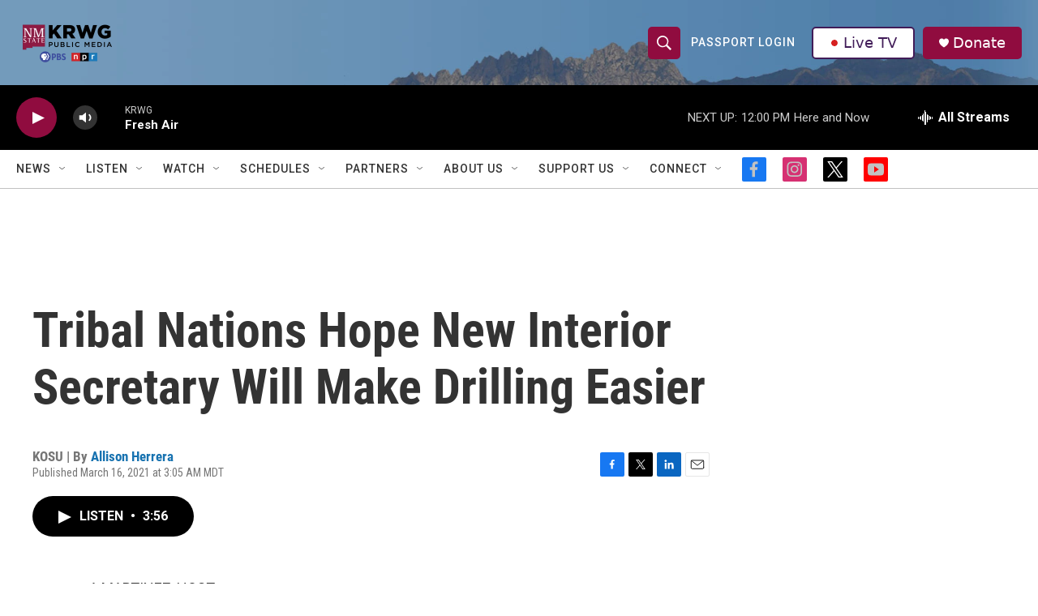

--- FILE ---
content_type: text/html;charset=UTF-8
request_url: https://www.krwg.org/2021-03-16/tribal-nations-hope-new-interior-secretary-will-make-drilling-easier
body_size: 34117
content:
<!DOCTYPE html>
<html class="ArtP aside" lang="en">
    <head>
    <meta charset="UTF-8">

    

    <style data-cssvarsponyfill="true">
        :root { --siteBgColorInverse: #121212; --primaryTextColorInverse: #ffffff; --secondaryTextColorInverse: #cccccc; --tertiaryTextColorInverse: #cccccc; --headerBgColorInverse: #000000; --headerBorderColorInverse: #858585; --headerTextColorInverse: #000000; --secC1_Inverse: #a2a2a2; --secC4_Inverse: #282828; --headerNavBarBgColorInverse: #121212; --headerMenuBgColorInverse: #ffffff; --headerMenuTextColorInverse: #6b2b85; --headerMenuTextColorHoverInverse: #6b2b85; --liveBlogTextColorInverse: #ffffff; --applyButtonColorInverse: #4485D5; --applyButtonTextColorInverse: #4485D5; --siteBgColor: #ffffff; --primaryTextColor: #333333; --secondaryTextColor: #666666; --secC1: #767676; --secC4: #c2c2c2; --secC5: #ffffff; --siteBgColor: #ffffff; --siteInverseBgColor: #000000; --linkColor: #1772b0; --linkHoverColor: #125c8e; --headerBgColor: #ffffff; --headerBgColorInverse: #000000; --headerBorderColor: #e6e6e6; --headerBorderColorInverse: #858585; --tertiaryTextColor: #1c1c1c; --headerTextColor: #ffffff; --buttonTextColor: #ffffff; --headerNavBarBgColor: #ffffff; --headerNavBarTextColor: #333333; --headerMenuBgColor: #ffffff; --headerMenuTextColor: #333333; --headerMenuTextColorHover: #767676; --liveBlogTextColor: #282829; --applyButtonColor: #194173; --applyButtonTextColor: #2c4273; --primaryColor1: #000000; --primaryColor2: #900c3f; --breakingColor: #ff6f00; --secC2: #cccccc; --secC3: #e6e6e6; --secC5: #ffffff; --linkColor: #1772b0; --linkHoverColor: #125c8e; --donateBGColor: #900c3f; --headerIconColor: #ffffff; --hatButtonBgColor: #ffffff; --hatButtonBgHoverColor: #411c58; --hatButtonBorderColor: #411c58; --hatButtonBorderHoverColor: #ffffff; --hatButtoniconColor: #d62021; --hatButtonTextColor: #411c58; --hatButtonTextHoverColor: #ffffff; --footerTextColor: #ffffff; --footerTextBgColor: #ffffff; --footerPartnersBgColor: #000000; --listBorderColor: #030202; --gridBorderColor: #e6e6e6; --tagButtonBorderColor: #1772b0; --tagButtonTextColor: #1772b0; --breakingTextColor: #ffffff; --sectionTextColor: #ffffff; --contentWidth: 1240px; --primaryHeadlineFont: sans-serif; --secHlFont: sans-serif; --bodyFont: sans-serif; --colorWhite: #ffffff; --colorBlack: #000000;} .fonts-loaded { --primaryHeadlineFont: "Roboto Condensed"; --secHlFont: "Roboto Condensed"; --bodyFont: "Roboto"; --liveBlogBodyFont: "Roboto";}
    </style>

    
    <meta property="og:title" content="Tribal Nations Hope New Interior Secretary Will Make Drilling Easier">

    <meta property="og:url" content="https://www.krwg.org/2021-03-16/tribal-nations-hope-new-interior-secretary-will-make-drilling-easier">

    <meta property="og:description" content="Many tribal nations rely on oil and gas for economic independence. They hope Interior Secretary Deb Haaland will make it easier for them to extract fossil fuels despite her past opposition.">

    <meta property="og:site_name" content="KRWG Public Media">



    <meta property="og:type" content="article">

    <meta property="article:author" content="https://www.krwg.org/people/allison-herrera">

    <meta property="article:published_time" content="2021-03-16T09:05:00">

    <meta property="article:modified_time" content="2023-01-22T03:20:55.482">

    
    <meta name="twitter:card" content="summary_large_image"/>
    
    
    
    
    <meta name="twitter:description" content="Many tribal nations rely on oil and gas for economic independence. They hope Interior Secretary Deb Haaland will make it easier for them to extract fossil fuels despite her past opposition."/>
    
    
    
    
    <meta name="twitter:site" content="@krwg"/>
    
    
    
    <meta name="twitter:title" content="Tribal Nations Hope New Interior Secretary Will Make Drilling Easier"/>
    
<meta name="disqus.shortname" content="npr-krwg">
<meta name="disqus.url" content="https://www.krwg.org/2021-03-16/tribal-nations-hope-new-interior-secretary-will-make-drilling-easier">
<meta name="disqus.title" content="Tribal Nations Hope New Interior Secretary Will Make Drilling Easier">
<meta name="disqus.identifier" content="00000185-d77e-dba9-adc7-d77e48140000">
    <meta property="fb:app_id" content="346095416886313">


<meta name="robots" content="max-image-preview:large">



    <link data-cssvarsponyfill="true" class="Webpack-css" rel="stylesheet" href="https://npr.brightspotcdn.com/resource/00000177-1bc0-debb-a57f-dfcf4a950000/styleguide/All.min.0db89f2a608a6b13cec2d9fc84f71c45.gz.css">

    

    <style>.FooterNavigation-items-item {
    display: inline-block
}</style>
<style>[class*='-articleBody'] > ul,
[class*='-articleBody'] > ul ul {
    list-style-type: disc;
}</style>


    <meta name="viewport" content="width=device-width, initial-scale=1, viewport-fit=cover"><title>Tribal Nations Hope New Interior Secretary Will Make Drilling Easier | KRWG Public Media</title><meta name="description" content="Many tribal nations rely on oil and gas for economic independence. They hope Interior Secretary Deb Haaland will make it easier for them to extract fossil fuels despite her past opposition."><link rel="canonical" href="https://www.npr.org/2021/03/16/977712219/tribal-nations-hope-new-interior-secretary-will-make-drilling-easier"><meta name="brightspot.contentId" content="00000185-d77e-dba9-adc7-d77e48140000"><link rel="apple-touch-icon"sizes="180x180"href="/apple-touch-icon.png"><link rel="icon"type="image/png"href="/favicon-32x32.png"><link rel="icon"type="image/png"href="/favicon-16x16.png">
    
    
    <meta name="brightspot-dataLayer" content="{
  &quot;author&quot; : &quot;Allison Herrera&quot;,
  &quot;bspStoryId&quot; : &quot;00000185-d77e-dba9-adc7-d77e48140000&quot;,
  &quot;category&quot; : &quot;&quot;,
  &quot;inlineAudio&quot; : 1,
  &quot;keywords&quot; : &quot;&quot;,
  &quot;nprCmsSite&quot; : true,
  &quot;nprStoryId&quot; : &quot;977712219&quot;,
  &quot;pageType&quot; : &quot;news-story&quot;,
  &quot;program&quot; : &quot;Morning Edition&quot;,
  &quot;publishedDate&quot; : &quot;2021-03-16T03:05:00Z&quot;,
  &quot;siteName&quot; : &quot;KRWG Public Media&quot;,
  &quot;station&quot; : &quot;KRWG&quot;,
  &quot;stationOrgId&quot; : &quot;1177&quot;,
  &quot;storyOrgId&quot; : &quot;s138&quot;,
  &quot;storyTheme&quot; : &quot;news-story&quot;,
  &quot;storyTitle&quot; : &quot;Tribal Nations Hope New Interior Secretary Will Make Drilling Easier&quot;,
  &quot;timezone&quot; : &quot;America/Denver&quot;,
  &quot;wordCount&quot; : 0,
  &quot;series&quot; : &quot;&quot;
}">
    <script id="brightspot-dataLayer">
        (function () {
            var dataValue = document.head.querySelector('meta[name="brightspot-dataLayer"]').content;
            if (dataValue) {
                window.brightspotDataLayer = JSON.parse(dataValue);
            }
        })();
    </script>

    

    

    
    <script src="https://npr.brightspotcdn.com/resource/00000177-1bc0-debb-a57f-dfcf4a950000/styleguide/All.min.fd8f7fccc526453c829dde80fc7c2ef5.gz.js" async></script>
    

    <meta name="gtm-dataLayer" content="{
  &quot;gtmAuthor&quot; : &quot;Allison Herrera&quot;,
  &quot;gtmBspStoryId&quot; : &quot;00000185-d77e-dba9-adc7-d77e48140000&quot;,
  &quot;gtmCategory&quot; : &quot;&quot;,
  &quot;gtmInlineAudio&quot; : 1,
  &quot;gtmKeywords&quot; : &quot;&quot;,
  &quot;gtmNprCmsSite&quot; : true,
  &quot;gtmNprStoryId&quot; : &quot;977712219&quot;,
  &quot;gtmPageType&quot; : &quot;news-story&quot;,
  &quot;gtmProgram&quot; : &quot;Morning Edition&quot;,
  &quot;gtmPublishedDate&quot; : &quot;2021-03-16T03:05:00Z&quot;,
  &quot;gtmSiteName&quot; : &quot;KRWG Public Media&quot;,
  &quot;gtmStation&quot; : &quot;KRWG&quot;,
  &quot;gtmStationOrgId&quot; : &quot;1177&quot;,
  &quot;gtmStoryOrgId&quot; : &quot;s138&quot;,
  &quot;gtmStoryTheme&quot; : &quot;news-story&quot;,
  &quot;gtmStoryTitle&quot; : &quot;Tribal Nations Hope New Interior Secretary Will Make Drilling Easier&quot;,
  &quot;gtmTimezone&quot; : &quot;America/Denver&quot;,
  &quot;gtmWordCount&quot; : 0,
  &quot;gtmSeries&quot; : &quot;&quot;
}"><script>

    (function () {
        var dataValue = document.head.querySelector('meta[name="gtm-dataLayer"]').content;
        if (dataValue) {
            window.dataLayer = window.dataLayer || [];
            dataValue = JSON.parse(dataValue);
            dataValue['event'] = 'gtmFirstView';
            window.dataLayer.push(dataValue);
        }
    })();

    (function(w,d,s,l,i){w[l]=w[l]||[];w[l].push({'gtm.start':
            new Date().getTime(),event:'gtm.js'});var f=d.getElementsByTagName(s)[0],
        j=d.createElement(s),dl=l!='dataLayer'?'&l='+l:'';j.async=true;j.src=
        'https://www.googletagmanager.com/gtm.js?id='+i+dl;f.parentNode.insertBefore(j,f);
})(window,document,'script','dataLayer','GTM-N39QFDR');</script><script type="application/ld+json">{"@context":"http://schema.org","@type":"NewsArticle","author":[{"@context":"http://schema.org","@type":"Person","name":"Allison Herrera","url":"https://www.krwg.org/people/allison-herrera"}],"dateModified":"2023-01-21T22:20:55Z","datePublished":"2021-03-16T05:05:00Z","headline":"Tribal Nations Hope New Interior Secretary Will Make Drilling Easier","mainEntityOfPage":{"@type":"NewsArticle","@id":"https://www.krwg.org/2021-03-16/tribal-nations-hope-new-interior-secretary-will-make-drilling-easier"},"publisher":{"@type":"Organization","name":"KRWG","logo":{"@context":"http://schema.org","@type":"ImageObject","height":"60","url":"https://npr.brightspotcdn.com/dims4/default/3f4240c/2147483647/resize/x60/quality/90/?url=http%3A%2F%2Fnpr-brightspot.s3.amazonaws.com%2Fea%2F96%2F0521ef6147b8b0ecbac3ba6e9c40%2F2024-krwg-logo-cropped.png","width":"126"}}}</script><script async="async" src="https://securepubads.g.doubleclick.net/tag/js/gpt.js"></script>
<script type="text/javascript">
    // Google tag setup
    var googletag = googletag || {};
    googletag.cmd = googletag.cmd || [];

    googletag.cmd.push(function () {
        // @see https://developers.google.com/publisher-tag/reference#googletag.PubAdsService_enableLazyLoad
        googletag.pubads().enableLazyLoad({
            fetchMarginPercent: 100, // fetch and render ads within this % of viewport
            renderMarginPercent: 100,
            mobileScaling: 1  // Same on mobile.
        });

        googletag.pubads().enableSingleRequest()
        googletag.pubads().enableAsyncRendering()
        googletag.pubads().collapseEmptyDivs()
        googletag.pubads().disableInitialLoad()
        googletag.enableServices()
    })
</script>
<!-- no longer used, moved disqus script to be loaded by ps-disqus-comment-module.js to avoid errors --><script>

  window.fbAsyncInit = function() {
      FB.init({
          
              appId : '346095416886313',
          
          xfbml : true,
          version : 'v2.9'
      });
  };

  (function(d, s, id){
     var js, fjs = d.getElementsByTagName(s)[0];
     if (d.getElementById(id)) {return;}
     js = d.createElement(s); js.id = id;
     js.src = "//connect.facebook.net/en_US/sdk.js";
     fjs.parentNode.insertBefore(js, fjs);
   }(document, 'script', 'facebook-jssdk'));
</script>
<script type="application/ld+json">{"@context":"http://schema.org","@type":"ListenAction","description":"Many tribal nations rely on oil and gas for economic independence. They hope Interior Secretary Deb Haaland will make it easier for them to extract fossil fuels despite her past opposition.","name":"Tribal Nations Hope New Interior Secretary Will Make Drilling Easier"}</script><script>window.addEventListener('DOMContentLoaded', (event) => {
    window.nulldurationobserver = new MutationObserver(function (mutations) {
        document.querySelectorAll('.StreamPill-duration').forEach(pill => { 
      if (pill.innerText == "LISTENNULL") {
         pill.innerText = "LISTEN"
      } 
    });
      });

      window.nulldurationobserver.observe(document.body, {
        childList: true,
        subtree: true
      });
});
</script>
<script>var _ctct_m = "4025c5ca7344530d24deb7eed331681a"; </script>
<script id="signupScript" src="//static.ctctcdn.com/js/signup-form-widget/current/signup-form-widget.min.js" async defer></script>


    <script>
        var head = document.getElementsByTagName('head')
        head = head[0]
        var link = document.createElement('link');
        link.setAttribute('href', 'https://fonts.googleapis.com/css?family=Roboto Condensed|Roboto|Roboto:400,500,700&display=swap');
        var relList = link.relList;

        if (relList && relList.supports('preload')) {
            link.setAttribute('as', 'style');
            link.setAttribute('rel', 'preload');
            link.setAttribute('onload', 'this.rel="stylesheet"');
            link.setAttribute('crossorigin', 'anonymous');
        } else {
            link.setAttribute('rel', 'stylesheet');
        }

        head.appendChild(link);
    </script>
</head>


    <body class="Page-body" data-content-width="1240px">
    <noscript>
    <iframe src="https://www.googletagmanager.com/ns.html?id=GTM-N39QFDR" height="0" width="0" style="display:none;visibility:hidden"></iframe>
</noscript>
        

    <!-- Putting icons here, so we don't have to include in a bunch of -body hbs's -->
<svg xmlns="http://www.w3.org/2000/svg" style="display:none" id="iconsMap1" class="iconsMap">
    <symbol id="play-icon" viewBox="0 0 115 115">
        <polygon points="0,0 115,57.5 0,115" fill="currentColor" />
    </symbol>
    <symbol id="grid" viewBox="0 0 32 32">
            <g>
                <path d="M6.4,5.7 C6.4,6.166669 6.166669,6.4 5.7,6.4 L0.7,6.4 C0.233331,6.4 0,6.166669 0,5.7 L0,0.7 C0,0.233331 0.233331,0 0.7,0 L5.7,0 C6.166669,0 6.4,0.233331 6.4,0.7 L6.4,5.7 Z M19.2,5.7 C19.2,6.166669 18.966669,6.4 18.5,6.4 L13.5,6.4 C13.033331,6.4 12.8,6.166669 12.8,5.7 L12.8,0.7 C12.8,0.233331 13.033331,0 13.5,0 L18.5,0 C18.966669,0 19.2,0.233331 19.2,0.7 L19.2,5.7 Z M32,5.7 C32,6.166669 31.766669,6.4 31.3,6.4 L26.3,6.4 C25.833331,6.4 25.6,6.166669 25.6,5.7 L25.6,0.7 C25.6,0.233331 25.833331,0 26.3,0 L31.3,0 C31.766669,0 32,0.233331 32,0.7 L32,5.7 Z M6.4,18.5 C6.4,18.966669 6.166669,19.2 5.7,19.2 L0.7,19.2 C0.233331,19.2 0,18.966669 0,18.5 L0,13.5 C0,13.033331 0.233331,12.8 0.7,12.8 L5.7,12.8 C6.166669,12.8 6.4,13.033331 6.4,13.5 L6.4,18.5 Z M19.2,18.5 C19.2,18.966669 18.966669,19.2 18.5,19.2 L13.5,19.2 C13.033331,19.2 12.8,18.966669 12.8,18.5 L12.8,13.5 C12.8,13.033331 13.033331,12.8 13.5,12.8 L18.5,12.8 C18.966669,12.8 19.2,13.033331 19.2,13.5 L19.2,18.5 Z M32,18.5 C32,18.966669 31.766669,19.2 31.3,19.2 L26.3,19.2 C25.833331,19.2 25.6,18.966669 25.6,18.5 L25.6,13.5 C25.6,13.033331 25.833331,12.8 26.3,12.8 L31.3,12.8 C31.766669,12.8 32,13.033331 32,13.5 L32,18.5 Z M6.4,31.3 C6.4,31.766669 6.166669,32 5.7,32 L0.7,32 C0.233331,32 0,31.766669 0,31.3 L0,26.3 C0,25.833331 0.233331,25.6 0.7,25.6 L5.7,25.6 C6.166669,25.6 6.4,25.833331 6.4,26.3 L6.4,31.3 Z M19.2,31.3 C19.2,31.766669 18.966669,32 18.5,32 L13.5,32 C13.033331,32 12.8,31.766669 12.8,31.3 L12.8,26.3 C12.8,25.833331 13.033331,25.6 13.5,25.6 L18.5,25.6 C18.966669,25.6 19.2,25.833331 19.2,26.3 L19.2,31.3 Z M32,31.3 C32,31.766669 31.766669,32 31.3,32 L26.3,32 C25.833331,32 25.6,31.766669 25.6,31.3 L25.6,26.3 C25.6,25.833331 25.833331,25.6 26.3,25.6 L31.3,25.6 C31.766669,25.6 32,25.833331 32,26.3 L32,31.3 Z" id=""></path>
            </g>
    </symbol>
    <symbol id="radio-stream" width="18" height="19" viewBox="0 0 18 19">
        <g fill="currentColor" fill-rule="nonzero">
            <path d="M.5 8c-.276 0-.5.253-.5.565v1.87c0 .312.224.565.5.565s.5-.253.5-.565v-1.87C1 8.253.776 8 .5 8zM2.5 8c-.276 0-.5.253-.5.565v1.87c0 .312.224.565.5.565s.5-.253.5-.565v-1.87C3 8.253 2.776 8 2.5 8zM3.5 7c-.276 0-.5.276-.5.617v3.766c0 .34.224.617.5.617s.5-.276.5-.617V7.617C4 7.277 3.776 7 3.5 7zM5.5 6c-.276 0-.5.275-.5.613v5.774c0 .338.224.613.5.613s.5-.275.5-.613V6.613C6 6.275 5.776 6 5.5 6zM6.5 4c-.276 0-.5.26-.5.58v8.84c0 .32.224.58.5.58s.5-.26.5-.58V4.58C7 4.26 6.776 4 6.5 4zM8.5 0c-.276 0-.5.273-.5.61v17.78c0 .337.224.61.5.61s.5-.273.5-.61V.61C9 .273 8.776 0 8.5 0zM9.5 2c-.276 0-.5.274-.5.612v14.776c0 .338.224.612.5.612s.5-.274.5-.612V2.612C10 2.274 9.776 2 9.5 2zM11.5 5c-.276 0-.5.276-.5.616v8.768c0 .34.224.616.5.616s.5-.276.5-.616V5.616c0-.34-.224-.616-.5-.616zM12.5 6c-.276 0-.5.262-.5.584v4.832c0 .322.224.584.5.584s.5-.262.5-.584V6.584c0-.322-.224-.584-.5-.584zM14.5 7c-.276 0-.5.29-.5.647v3.706c0 .357.224.647.5.647s.5-.29.5-.647V7.647C15 7.29 14.776 7 14.5 7zM15.5 8c-.276 0-.5.253-.5.565v1.87c0 .312.224.565.5.565s.5-.253.5-.565v-1.87c0-.312-.224-.565-.5-.565zM17.5 8c-.276 0-.5.253-.5.565v1.87c0 .312.224.565.5.565s.5-.253.5-.565v-1.87c0-.312-.224-.565-.5-.565z"/>
        </g>
    </symbol>
    <symbol id="icon-magnify" viewBox="0 0 31 31">
        <g>
            <path fill-rule="evenodd" d="M22.604 18.89l-.323.566 8.719 8.8L28.255 31l-8.719-8.8-.565.404c-2.152 1.346-4.386 2.018-6.7 2.018-3.39 0-6.284-1.21-8.679-3.632C1.197 18.568 0 15.66 0 12.27c0-3.39 1.197-6.283 3.592-8.678C5.987 1.197 8.88 0 12.271 0c3.39 0 6.283 1.197 8.678 3.592 2.395 2.395 3.593 5.288 3.593 8.679 0 2.368-.646 4.574-1.938 6.62zM19.162 5.77C17.322 3.925 15.089 3 12.46 3c-2.628 0-4.862.924-6.702 2.77C3.92 7.619 3 9.862 3 12.5c0 2.639.92 4.882 2.76 6.73C7.598 21.075 9.832 22 12.46 22c2.629 0 4.862-.924 6.702-2.77C21.054 17.33 22 15.085 22 12.5c0-2.586-.946-4.83-2.838-6.73z"/>
        </g>
    </symbol>
    <symbol id="burger-menu" viewBox="0 0 14 10">
        <g>
            <path fill-rule="evenodd" d="M0 5.5v-1h14v1H0zM0 1V0h14v1H0zm0 9V9h14v1H0z"></path>
        </g>
    </symbol>
    <symbol id="close-x" viewBox="0 0 14 14">
        <g>
            <path fill-rule="nonzero" d="M6.336 7L0 .664.664 0 7 6.336 13.336 0 14 .664 7.664 7 14 13.336l-.664.664L7 7.664.664 14 0 13.336 6.336 7z"></path>
        </g>
    </symbol>
    <symbol id="share-more-arrow" viewBox="0 0 512 512" style="enable-background:new 0 0 512 512;">
        <g>
            <g>
                <path d="M512,241.7L273.643,3.343v156.152c-71.41,3.744-138.015,33.337-188.958,84.28C30.075,298.384,0,370.991,0,448.222v60.436
                    l29.069-52.985c45.354-82.671,132.173-134.027,226.573-134.027c5.986,0,12.004,0.212,18.001,0.632v157.779L512,241.7z
                    M255.642,290.666c-84.543,0-163.661,36.792-217.939,98.885c26.634-114.177,129.256-199.483,251.429-199.483h15.489V78.131
                    l163.568,163.568L304.621,405.267V294.531l-13.585-1.683C279.347,291.401,267.439,290.666,255.642,290.666z"></path>
            </g>
        </g>
    </symbol>
    <symbol id="chevron" viewBox="0 0 100 100">
        <g>
            <path d="M22.4566257,37.2056786 L-21.4456527,71.9511488 C-22.9248661,72.9681457 -24.9073712,72.5311671 -25.8758148,70.9765924 L-26.9788683,69.2027424 C-27.9450684,67.6481676 -27.5292733,65.5646602 -26.0500598,64.5484493 L20.154796,28.2208967 C21.5532435,27.2597011 23.3600078,27.2597011 24.759951,28.2208967 L71.0500598,64.4659264 C72.5292733,65.4829232 72.9450684,67.5672166 71.9788683,69.1217913 L70.8750669,70.8956413 C69.9073712,72.4502161 67.9241183,72.8848368 66.4449048,71.8694118 L22.4566257,37.2056786 Z" id="Transparent-Chevron" transform="translate(22.500000, 50.000000) rotate(90.000000) translate(-22.500000, -50.000000) "></path>
        </g>
    </symbol>
</svg>

<svg xmlns="http://www.w3.org/2000/svg" style="display:none" id="iconsMap2" class="iconsMap">
    <symbol id="mono-icon-facebook" viewBox="0 0 10 19">
        <path fill-rule="evenodd" d="M2.707 18.25V10.2H0V7h2.707V4.469c0-1.336.375-2.373 1.125-3.112C4.582.62 5.578.25 6.82.25c1.008 0 1.828.047 2.461.14v2.848H7.594c-.633 0-1.067.14-1.301.422-.188.235-.281.61-.281 1.125V7H9l-.422 3.2H6.012v8.05H2.707z"></path>
    </symbol>
    <symbol id="mono-icon-instagram" viewBox="0 0 17 17">
        <g>
            <path fill-rule="evenodd" d="M8.281 4.207c.727 0 1.4.182 2.022.545a4.055 4.055 0 0 1 1.476 1.477c.364.62.545 1.294.545 2.021 0 .727-.181 1.4-.545 2.021a4.055 4.055 0 0 1-1.476 1.477 3.934 3.934 0 0 1-2.022.545c-.726 0-1.4-.182-2.021-.545a4.055 4.055 0 0 1-1.477-1.477 3.934 3.934 0 0 1-.545-2.021c0-.727.182-1.4.545-2.021A4.055 4.055 0 0 1 6.26 4.752a3.934 3.934 0 0 1 2.021-.545zm0 6.68a2.54 2.54 0 0 0 1.864-.774 2.54 2.54 0 0 0 .773-1.863 2.54 2.54 0 0 0-.773-1.863 2.54 2.54 0 0 0-1.864-.774 2.54 2.54 0 0 0-1.863.774 2.54 2.54 0 0 0-.773 1.863c0 .727.257 1.348.773 1.863a2.54 2.54 0 0 0 1.863.774zM13.45 4.03c-.023.258-.123.48-.299.668a.856.856 0 0 1-.65.281.913.913 0 0 1-.668-.28.913.913 0 0 1-.281-.669c0-.258.094-.48.281-.668a.913.913 0 0 1 .668-.28c.258 0 .48.093.668.28.187.188.281.41.281.668zm2.672.95c.023.656.035 1.746.035 3.269 0 1.523-.017 2.62-.053 3.287-.035.668-.134 1.248-.298 1.74a4.098 4.098 0 0 1-.967 1.53 4.098 4.098 0 0 1-1.53.966c-.492.164-1.072.264-1.74.3-.668.034-1.763.052-3.287.052-1.523 0-2.619-.018-3.287-.053-.668-.035-1.248-.146-1.74-.334a3.747 3.747 0 0 1-1.53-.931 4.098 4.098 0 0 1-.966-1.53c-.164-.492-.264-1.072-.299-1.74C.424 10.87.406 9.773.406 8.25S.424 5.63.46 4.963c.035-.668.135-1.248.299-1.74.21-.586.533-1.096.967-1.53A4.098 4.098 0 0 1 3.254.727c.492-.164 1.072-.264 1.74-.3C5.662.394 6.758.376 8.281.376c1.524 0 2.62.018 3.287.053.668.035 1.248.135 1.74.299a4.098 4.098 0 0 1 2.496 2.496c.165.492.27 1.078.317 1.757zm-1.687 7.91c.14-.399.234-1.032.28-1.899.024-.515.036-1.242.036-2.18V7.689c0-.961-.012-1.688-.035-2.18-.047-.89-.14-1.524-.281-1.899a2.537 2.537 0 0 0-1.512-1.511c-.375-.14-1.008-.235-1.899-.282a51.292 51.292 0 0 0-2.18-.035H7.72c-.938 0-1.664.012-2.18.035-.867.047-1.5.141-1.898.282a2.537 2.537 0 0 0-1.512 1.511c-.14.375-.234 1.008-.281 1.899a51.292 51.292 0 0 0-.036 2.18v1.125c0 .937.012 1.664.036 2.18.047.866.14 1.5.28 1.898.306.726.81 1.23 1.513 1.511.398.141 1.03.235 1.898.282.516.023 1.242.035 2.18.035h1.125c.96 0 1.687-.012 2.18-.035.89-.047 1.523-.141 1.898-.282.726-.304 1.23-.808 1.512-1.511z"></path>
        </g>
    </symbol>
    <symbol id="mono-icon-email" viewBox="0 0 512 512">
        <g>
            <path d="M67,148.7c11,5.8,163.8,89.1,169.5,92.1c5.7,3,11.5,4.4,20.5,4.4c9,0,14.8-1.4,20.5-4.4c5.7-3,158.5-86.3,169.5-92.1
                c4.1-2.1,11-5.9,12.5-10.2c2.6-7.6-0.2-10.5-11.3-10.5H257H65.8c-11.1,0-13.9,3-11.3,10.5C56,142.9,62.9,146.6,67,148.7z"></path>
            <path d="M455.7,153.2c-8.2,4.2-81.8,56.6-130.5,88.1l82.2,92.5c2,2,2.9,4.4,1.8,5.6c-1.2,1.1-3.8,0.5-5.9-1.4l-98.6-83.2
                c-14.9,9.6-25.4,16.2-27.2,17.2c-7.7,3.9-13.1,4.4-20.5,4.4c-7.4,0-12.8-0.5-20.5-4.4c-1.9-1-12.3-7.6-27.2-17.2l-98.6,83.2
                c-2,2-4.7,2.6-5.9,1.4c-1.2-1.1-0.3-3.6,1.7-5.6l82.1-92.5c-48.7-31.5-123.1-83.9-131.3-88.1c-8.8-4.5-9.3,0.8-9.3,4.9
                c0,4.1,0,205,0,205c0,9.3,13.7,20.9,23.5,20.9H257h185.5c9.8,0,21.5-11.7,21.5-20.9c0,0,0-201,0-205
                C464,153.9,464.6,148.7,455.7,153.2z"></path>
        </g>
    </symbol>
    <symbol id="default-image" width="24" height="24" viewBox="0 0 24 24" fill="none" stroke="currentColor" stroke-width="2" stroke-linecap="round" stroke-linejoin="round" class="feather feather-image">
        <rect x="3" y="3" width="18" height="18" rx="2" ry="2"></rect>
        <circle cx="8.5" cy="8.5" r="1.5"></circle>
        <polyline points="21 15 16 10 5 21"></polyline>
    </symbol>
    <symbol id="icon-email" width="18px" viewBox="0 0 20 14">
        <g id="Symbols" stroke="none" stroke-width="1" fill="none" fill-rule="evenodd" stroke-linecap="round" stroke-linejoin="round">
            <g id="social-button-bar" transform="translate(-125.000000, -8.000000)" stroke="#000000">
                <g id="Group-2" transform="translate(120.000000, 0.000000)">
                    <g id="envelope" transform="translate(6.000000, 9.000000)">
                        <path d="M17.5909091,10.6363636 C17.5909091,11.3138182 17.0410909,11.8636364 16.3636364,11.8636364 L1.63636364,11.8636364 C0.958909091,11.8636364 0.409090909,11.3138182 0.409090909,10.6363636 L0.409090909,1.63636364 C0.409090909,0.958090909 0.958909091,0.409090909 1.63636364,0.409090909 L16.3636364,0.409090909 C17.0410909,0.409090909 17.5909091,0.958090909 17.5909091,1.63636364 L17.5909091,10.6363636 L17.5909091,10.6363636 Z" id="Stroke-406"></path>
                        <polyline id="Stroke-407" points="17.1818182 0.818181818 9 7.36363636 0.818181818 0.818181818"></polyline>
                    </g>
                </g>
            </g>
        </g>
    </symbol>
    <symbol id="mono-icon-print" viewBox="0 0 12 12">
        <g fill-rule="evenodd">
            <path fill-rule="nonzero" d="M9 10V7H3v3H1a1 1 0 0 1-1-1V4a1 1 0 0 1 1-1h10a1 1 0 0 1 1 1v3.132A2.868 2.868 0 0 1 9.132 10H9zm.5-4.5a1 1 0 1 0 0-2 1 1 0 0 0 0 2zM3 0h6v2H3z"></path>
            <path d="M4 8h4v4H4z"></path>
        </g>
    </symbol>
    <symbol id="mono-icon-copylink" viewBox="0 0 12 12">
        <g fill-rule="evenodd">
            <path d="M10.199 2.378c.222.205.4.548.465.897.062.332.016.614-.132.774L8.627 6.106c-.187.203-.512.232-.75-.014a.498.498 0 0 0-.706.028.499.499 0 0 0 .026.706 1.509 1.509 0 0 0 2.165-.04l1.903-2.06c.37-.398.506-.98.382-1.636-.105-.557-.392-1.097-.77-1.445L9.968.8C9.591.452 9.03.208 8.467.145 7.803.072 7.233.252 6.864.653L4.958 2.709a1.509 1.509 0 0 0 .126 2.161.5.5 0 1 0 .68-.734c-.264-.218-.26-.545-.071-.747L7.597 1.33c.147-.16.425-.228.76-.19.353.038.71.188.931.394l.91.843.001.001zM1.8 9.623c-.222-.205-.4-.549-.465-.897-.062-.332-.016-.614.132-.774l1.905-2.057c.187-.203.512-.232.75.014a.498.498 0 0 0 .706-.028.499.499 0 0 0-.026-.706 1.508 1.508 0 0 0-2.165.04L.734 7.275c-.37.399-.506.98-.382 1.637.105.557.392 1.097.77 1.445l.91.843c.376.35.937.594 1.5.656.664.073 1.234-.106 1.603-.507L7.04 9.291a1.508 1.508 0 0 0-.126-2.16.5.5 0 0 0-.68.734c.264.218.26.545.071.747l-1.904 2.057c-.147.16-.425.228-.76.191-.353-.038-.71-.188-.931-.394l-.91-.843z"></path>
            <path d="M8.208 3.614a.5.5 0 0 0-.707.028L3.764 7.677a.5.5 0 0 0 .734.68L8.235 4.32a.5.5 0 0 0-.027-.707"></path>
        </g>
    </symbol>
    <symbol id="mono-icon-linkedin" viewBox="0 0 16 17">
        <g fill-rule="evenodd">
            <path d="M3.734 16.125H.464V5.613h3.27zM2.117 4.172c-.515 0-.96-.188-1.336-.563A1.825 1.825 0 0 1 .22 2.273c0-.515.187-.96.562-1.335.375-.375.82-.563 1.336-.563.516 0 .961.188 1.336.563.375.375.563.82.563 1.335 0 .516-.188.961-.563 1.336-.375.375-.82.563-1.336.563zM15.969 16.125h-3.27v-5.133c0-.844-.07-1.453-.21-1.828-.259-.633-.762-.95-1.512-.95s-1.278.282-1.582.845c-.235.421-.352 1.043-.352 1.863v5.203H5.809V5.613h3.128v1.442h.036c.234-.469.609-.856 1.125-1.16.562-.375 1.218-.563 1.968-.563 1.524 0 2.59.48 3.2 1.441.468.774.703 1.97.703 3.586v5.766z"></path>
        </g>
    </symbol>
    <symbol id="mono-icon-pinterest" viewBox="0 0 512 512">
        <g>
            <path d="M256,32C132.3,32,32,132.3,32,256c0,91.7,55.2,170.5,134.1,205.2c-0.6-15.6-0.1-34.4,3.9-51.4
                c4.3-18.2,28.8-122.1,28.8-122.1s-7.2-14.3-7.2-35.4c0-33.2,19.2-58,43.2-58c20.4,0,30.2,15.3,30.2,33.6
                c0,20.5-13.1,51.1-19.8,79.5c-5.6,23.8,11.9,43.1,35.4,43.1c42.4,0,71-54.5,71-119.1c0-49.1-33.1-85.8-93.2-85.8
                c-67.9,0-110.3,50.7-110.3,107.3c0,19.5,5.8,33.3,14.8,43.9c4.1,4.9,4.7,6.9,3.2,12.5c-1.1,4.1-3.5,14-4.6,18
                c-1.5,5.7-6.1,7.7-11.2,5.6c-31.3-12.8-45.9-47-45.9-85.6c0-63.6,53.7-139.9,160.1-139.9c85.5,0,141.8,61.9,141.8,128.3
                c0,87.9-48.9,153.5-120.9,153.5c-24.2,0-46.9-13.1-54.7-27.9c0,0-13,51.6-15.8,61.6c-4.7,17.3-14,34.5-22.5,48
                c20.1,5.9,41.4,9.2,63.5,9.2c123.7,0,224-100.3,224-224C480,132.3,379.7,32,256,32z"></path>
        </g>
    </symbol>
    <symbol id="mono-icon-tumblr" viewBox="0 0 512 512">
        <g>
            <path d="M321.2,396.3c-11.8,0-22.4-2.8-31.5-8.3c-6.9-4.1-11.5-9.6-14-16.4c-2.6-6.9-3.6-22.3-3.6-46.4V224h96v-64h-96V48h-61.9
                c-2.7,21.5-7.5,44.7-14.5,58.6c-7,13.9-14,25.8-25.6,35.7c-11.6,9.9-25.6,17.9-41.9,23.3V224h48v140.4c0,19,2,33.5,5.9,43.5
                c4,10,11.1,19.5,21.4,28.4c10.3,8.9,22.8,15.7,37.3,20.5c14.6,4.8,31.4,7.2,50.4,7.2c16.7,0,30.3-1.7,44.7-5.1
                c14.4-3.4,30.5-9.3,48.2-17.6v-65.6C363.2,389.4,342.3,396.3,321.2,396.3z"></path>
        </g>
    </symbol>
    <symbol id="mono-icon-twitter" viewBox="0 0 1200 1227">
        <g>
            <path d="M714.163 519.284L1160.89 0H1055.03L667.137 450.887L357.328 0H0L468.492 681.821L0 1226.37H105.866L515.491
            750.218L842.672 1226.37H1200L714.137 519.284H714.163ZM569.165 687.828L521.697 619.934L144.011 79.6944H306.615L611.412
            515.685L658.88 583.579L1055.08 1150.3H892.476L569.165 687.854V687.828Z" fill="white"></path>
        </g>
    </symbol>
    <symbol id="mono-icon-youtube" viewBox="0 0 512 512">
        <g>
            <path fill-rule="evenodd" d="M508.6,148.8c0-45-33.1-81.2-74-81.2C379.2,65,322.7,64,265,64c-3,0-6,0-9,0s-6,0-9,0c-57.6,0-114.2,1-169.6,3.6
                c-40.8,0-73.9,36.4-73.9,81.4C1,184.6-0.1,220.2,0,255.8C-0.1,291.4,1,327,3.4,362.7c0,45,33.1,81.5,73.9,81.5
                c58.2,2.7,117.9,3.9,178.6,3.8c60.8,0.2,120.3-1,178.6-3.8c40.9,0,74-36.5,74-81.5c2.4-35.7,3.5-71.3,3.4-107
                C512.1,220.1,511,184.5,508.6,148.8z M207,353.9V157.4l145,98.2L207,353.9z"></path>
        </g>
    </symbol>
    <symbol id="mono-icon-flipboard" viewBox="0 0 500 500">
        <g>
            <path d="M0,0V500H500V0ZM400,200H300V300H200V400H100V100H400Z"></path>
        </g>
    </symbol>
    <symbol id="mono-icon-bluesky" viewBox="0 0 568 501">
        <g>
            <path d="M123.121 33.6637C188.241 82.5526 258.281 181.681 284 234.873C309.719 181.681 379.759 82.5526 444.879
            33.6637C491.866 -1.61183 568 -28.9064 568 57.9464C568 75.2916 558.055 203.659 552.222 224.501C531.947 296.954
            458.067 315.434 392.347 304.249C507.222 323.8 536.444 388.56 473.333 453.32C353.473 576.312 301.061 422.461
            287.631 383.039C285.169 375.812 284.017 372.431 284 375.306C283.983 372.431 282.831 375.812 280.369 383.039C266.939
            422.461 214.527 576.312 94.6667 453.32C31.5556 388.56 60.7778 323.8 175.653 304.249C109.933 315.434 36.0535
            296.954 15.7778 224.501C9.94525 203.659 0 75.2916 0 57.9464C0 -28.9064 76.1345 -1.61183 123.121 33.6637Z"
            fill="white">
            </path>
        </g>
    </symbol>
    <symbol id="mono-icon-threads" viewBox="0 0 192 192">
        <g>
            <path d="M141.537 88.9883C140.71 88.5919 139.87 88.2104 139.019 87.8451C137.537 60.5382 122.616 44.905 97.5619 44.745C97.4484 44.7443 97.3355 44.7443 97.222 44.7443C82.2364 44.7443 69.7731 51.1409 62.102 62.7807L75.881 72.2328C81.6116 63.5383 90.6052 61.6848 97.2286 61.6848C97.3051 61.6848 97.3819 61.6848 97.4576 61.6855C105.707 61.7381 111.932 64.1366 115.961 68.814C118.893 72.2193 120.854 76.925 121.825 82.8638C114.511 81.6207 106.601 81.2385 98.145 81.7233C74.3247 83.0954 59.0111 96.9879 60.0396 116.292C60.5615 126.084 65.4397 134.508 73.775 140.011C80.8224 144.663 89.899 146.938 99.3323 146.423C111.79 145.74 121.563 140.987 128.381 132.296C133.559 125.696 136.834 117.143 138.28 106.366C144.217 109.949 148.617 114.664 151.047 120.332C155.179 129.967 155.42 145.8 142.501 158.708C131.182 170.016 117.576 174.908 97.0135 175.059C74.2042 174.89 56.9538 167.575 45.7381 153.317C35.2355 139.966 29.8077 120.682 29.6052 96C29.8077 71.3178 35.2355 52.0336 45.7381 38.6827C56.9538 24.4249 74.2039 17.11 97.0132 16.9405C119.988 17.1113 137.539 24.4614 149.184 38.788C154.894 45.8136 159.199 54.6488 162.037 64.9503L178.184 60.6422C174.744 47.9622 169.331 37.0357 161.965 27.974C147.036 9.60668 125.202 0.195148 97.0695 0H96.9569C68.8816 0.19447 47.2921 9.6418 32.7883 28.0793C19.8819 44.4864 13.2244 67.3157 13.0007 95.9325L13 96L13.0007 96.0675C13.2244 124.684 19.8819 147.514 32.7883 163.921C47.2921 182.358 68.8816 191.806 96.9569 192H97.0695C122.03 191.827 139.624 185.292 154.118 170.811C173.081 151.866 172.51 128.119 166.26 113.541C161.776 103.087 153.227 94.5962 141.537 88.9883ZM98.4405 129.507C88.0005 130.095 77.1544 125.409 76.6196 115.372C76.2232 107.93 81.9158 99.626 99.0812 98.6368C101.047 98.5234 102.976 98.468 104.871 98.468C111.106 98.468 116.939 99.0737 122.242 100.233C120.264 124.935 108.662 128.946 98.4405 129.507Z" fill="white"></path>
        </g>
    </symbol>
 </svg>

<svg xmlns="http://www.w3.org/2000/svg" style="display:none" id="iconsMap3" class="iconsMap">
    <symbol id="volume-mute" x="0px" y="0px" viewBox="0 0 24 24" style="enable-background:new 0 0 24 24;">
        <polygon fill="currentColor" points="11,5 6,9 2,9 2,15 6,15 11,19 "/>
        <line style="fill:none;stroke:currentColor;stroke-width:2;stroke-linecap:round;stroke-linejoin:round;" x1="23" y1="9" x2="17" y2="15"/>
        <line style="fill:none;stroke:currentColor;stroke-width:2;stroke-linecap:round;stroke-linejoin:round;" x1="17" y1="9" x2="23" y2="15"/>
    </symbol>
    <symbol id="volume-low" x="0px" y="0px" viewBox="0 0 24 24" style="enable-background:new 0 0 24 24;" xml:space="preserve">
        <polygon fill="currentColor" points="11,5 6,9 2,9 2,15 6,15 11,19 "/>
    </symbol>
    <symbol id="volume-mid" x="0px" y="0px" viewBox="0 0 24 24" style="enable-background:new 0 0 24 24;">
        <polygon fill="currentColor" points="11,5 6,9 2,9 2,15 6,15 11,19 "/>
        <path style="fill:none;stroke:currentColor;stroke-width:2;stroke-linecap:round;stroke-linejoin:round;" d="M15.5,8.5c2,2,2,5.1,0,7.1"/>
    </symbol>
    <symbol id="volume-high" x="0px" y="0px" viewBox="0 0 24 24" style="enable-background:new 0 0 24 24;">
        <polygon fill="currentColor" points="11,5 6,9 2,9 2,15 6,15 11,19 "/>
        <path style="fill:none;stroke:currentColor;stroke-width:2;stroke-linecap:round;stroke-linejoin:round;" d="M19.1,4.9c3.9,3.9,3.9,10.2,0,14.1 M15.5,8.5c2,2,2,5.1,0,7.1"/>
    </symbol>
    <symbol id="pause-icon" viewBox="0 0 12 16">
        <rect x="0" y="0" width="4" height="16" fill="currentColor"></rect>
        <rect x="8" y="0" width="4" height="16" fill="currentColor"></rect>
    </symbol>
    <symbol id="heart" viewBox="0 0 24 24">
        <g>
            <path d="M12 4.435c-1.989-5.399-12-4.597-12 3.568 0 4.068 3.06 9.481 12 14.997 8.94-5.516 12-10.929 12-14.997 0-8.118-10-8.999-12-3.568z"/>
        </g>
    </symbol>
    <symbol id="icon-location" width="24" height="24" viewBox="0 0 24 24" fill="currentColor" stroke="currentColor" stroke-width="2" stroke-linecap="round" stroke-linejoin="round" class="feather feather-map-pin">
        <path d="M21 10c0 7-9 13-9 13s-9-6-9-13a9 9 0 0 1 18 0z" fill="currentColor" fill-opacity="1"></path>
        <circle cx="12" cy="10" r="5" fill="#ffffff"></circle>
    </symbol>
    <symbol id="icon-ticket" width="23px" height="15px" viewBox="0 0 23 15">
        <g stroke="none" stroke-width="1" fill="none" fill-rule="evenodd">
            <g transform="translate(-625.000000, -1024.000000)">
                <g transform="translate(625.000000, 1024.000000)">
                    <path d="M0,12.057377 L0,3.94262296 C0.322189879,4.12588308 0.696256938,4.23076923 1.0952381,4.23076923 C2.30500469,4.23076923 3.28571429,3.26645946 3.28571429,2.07692308 C3.28571429,1.68461385 3.17904435,1.31680209 2.99266757,1 L20.0073324,1 C19.8209556,1.31680209 19.7142857,1.68461385 19.7142857,2.07692308 C19.7142857,3.26645946 20.6949953,4.23076923 21.9047619,4.23076923 C22.3037431,4.23076923 22.6778101,4.12588308 23,3.94262296 L23,12.057377 C22.6778101,11.8741169 22.3037431,11.7692308 21.9047619,11.7692308 C20.6949953,11.7692308 19.7142857,12.7335405 19.7142857,13.9230769 C19.7142857,14.3153862 19.8209556,14.6831979 20.0073324,15 L2.99266757,15 C3.17904435,14.6831979 3.28571429,14.3153862 3.28571429,13.9230769 C3.28571429,12.7335405 2.30500469,11.7692308 1.0952381,11.7692308 C0.696256938,11.7692308 0.322189879,11.8741169 -2.13162821e-14,12.057377 Z" fill="currentColor"></path>
                    <path d="M14.5,0.533333333 L14.5,15.4666667" stroke="#FFFFFF" stroke-linecap="square" stroke-dasharray="2"></path>
                </g>
            </g>
        </g>
    </symbol>
    <symbol id="icon-refresh" width="24" height="24" viewBox="0 0 24 24" fill="none" stroke="currentColor" stroke-width="2" stroke-linecap="round" stroke-linejoin="round" class="feather feather-refresh-cw">
        <polyline points="23 4 23 10 17 10"></polyline>
        <polyline points="1 20 1 14 7 14"></polyline>
        <path d="M3.51 9a9 9 0 0 1 14.85-3.36L23 10M1 14l4.64 4.36A9 9 0 0 0 20.49 15"></path>
    </symbol>

    <symbol>
    <g id="mono-icon-link-post" stroke="none" stroke-width="1" fill="none" fill-rule="evenodd">
        <g transform="translate(-313.000000, -10148.000000)" fill="#000000" fill-rule="nonzero">
            <g transform="translate(306.000000, 10142.000000)">
                <path d="M14.0614027,11.2506973 L14.3070318,11.2618997 C15.6181751,11.3582102 16.8219637,12.0327684 17.6059678,13.1077805 C17.8500396,13.4424472 17.7765978,13.9116075 17.441931,14.1556793 C17.1072643,14.3997511 16.638104,14.3263093 16.3940322,13.9916425 C15.8684436,13.270965 15.0667922,12.8217495 14.1971448,12.7578692 C13.3952042,12.6989624 12.605753,12.9728728 12.0021966,13.5148801 L11.8552806,13.6559298 L9.60365896,15.9651545 C8.45118119,17.1890154 8.4677248,19.1416686 9.64054436,20.3445766 C10.7566428,21.4893084 12.5263723,21.5504727 13.7041492,20.5254372 L13.8481981,20.3916503 L15.1367586,19.070032 C15.4259192,18.7734531 15.9007548,18.7674393 16.1973338,19.0565998 C16.466951,19.3194731 16.4964317,19.7357968 16.282313,20.0321436 L16.2107659,20.117175 L14.9130245,21.4480474 C13.1386707,23.205741 10.3106091,23.1805355 8.5665371,21.3917196 C6.88861294,19.6707486 6.81173139,16.9294487 8.36035888,15.1065701 L8.5206409,14.9274155 L10.7811785,12.6088842 C11.6500838,11.7173642 12.8355419,11.2288664 14.0614027,11.2506973 Z M22.4334629,7.60828039 C24.1113871,9.32925141 24.1882686,12.0705513 22.6396411,13.8934299 L22.4793591,14.0725845 L20.2188215,16.3911158 C19.2919892,17.3420705 18.0049901,17.8344754 16.6929682,17.7381003 C15.3818249,17.6417898 14.1780363,16.9672316 13.3940322,15.8922195 C13.1499604,15.5575528 13.2234022,15.0883925 13.558069,14.8443207 C13.8927357,14.6002489 14.361896,14.6736907 14.6059678,15.0083575 C15.1315564,15.729035 15.9332078,16.1782505 16.8028552,16.2421308 C17.6047958,16.3010376 18.394247,16.0271272 18.9978034,15.4851199 L19.1447194,15.3440702 L21.396341,13.0348455 C22.5488188,11.8109846 22.5322752,9.85833141 21.3594556,8.65542337 C20.2433572,7.51069163 18.4736277,7.44952726 17.2944986,8.47594561 L17.1502735,8.60991269 L15.8541776,9.93153101 C15.5641538,10.2272658 15.0893026,10.2318956 14.7935678,9.94187181 C14.524718,9.67821384 14.4964508,9.26180596 14.7114324,8.96608447 L14.783227,8.88126205 L16.0869755,7.55195256 C17.8613293,5.79425896 20.6893909,5.81946452 22.4334629,7.60828039 Z" id="Icon-Link"></path>
            </g>
        </g>
    </g>
    </symbol>
    <symbol id="icon-passport-badge" viewBox="0 0 80 80">
        <g fill="none" fill-rule="evenodd">
            <path fill="#5680FF" d="M0 0L80 0 0 80z" transform="translate(-464.000000, -281.000000) translate(100.000000, 180.000000) translate(364.000000, 101.000000)"/>
            <g fill="#FFF" fill-rule="nonzero">
                <path d="M17.067 31.676l-3.488-11.143-11.144-3.488 11.144-3.488 3.488-11.144 3.488 11.166 11.143 3.488-11.143 3.466-3.488 11.143zm4.935-19.567l1.207.373 2.896-4.475-4.497 2.895.394 1.207zm-9.871 0l.373-1.207-4.497-2.895 2.895 4.475 1.229-.373zm9.871 9.893l-.373 1.207 4.497 2.896-2.895-4.497-1.229.394zm-9.871 0l-1.207-.373-2.895 4.497 4.475-2.895-.373-1.229zm22.002-4.935c0 9.41-7.634 17.066-17.066 17.066C7.656 34.133 0 26.5 0 17.067 0 7.634 7.634 0 17.067 0c9.41 0 17.066 7.634 17.066 17.067zm-2.435 0c0-8.073-6.559-14.632-14.631-14.632-8.073 0-14.632 6.559-14.632 14.632 0 8.072 6.559 14.631 14.632 14.631 8.072-.022 14.631-6.58 14.631-14.631z" transform="translate(-464.000000, -281.000000) translate(100.000000, 180.000000) translate(364.000000, 101.000000) translate(6.400000, 6.400000)"/>
            </g>
        </g>
    </symbol>
    <symbol id="icon-passport-badge-circle" viewBox="0 0 45 45">
        <g fill="none" fill-rule="evenodd">
            <circle cx="23.5" cy="23" r="20.5" fill="#5680FF"/>
            <g fill="#FFF" fill-rule="nonzero">
                <path d="M17.067 31.676l-3.488-11.143-11.144-3.488 11.144-3.488 3.488-11.144 3.488 11.166 11.143 3.488-11.143 3.466-3.488 11.143zm4.935-19.567l1.207.373 2.896-4.475-4.497 2.895.394 1.207zm-9.871 0l.373-1.207-4.497-2.895 2.895 4.475 1.229-.373zm9.871 9.893l-.373 1.207 4.497 2.896-2.895-4.497-1.229.394zm-9.871 0l-1.207-.373-2.895 4.497 4.475-2.895-.373-1.229zm22.002-4.935c0 9.41-7.634 17.066-17.066 17.066C7.656 34.133 0 26.5 0 17.067 0 7.634 7.634 0 17.067 0c9.41 0 17.066 7.634 17.066 17.067zm-2.435 0c0-8.073-6.559-14.632-14.631-14.632-8.073 0-14.632 6.559-14.632 14.632 0 8.072 6.559 14.631 14.632 14.631 8.072-.022 14.631-6.58 14.631-14.631z" transform="translate(-464.000000, -281.000000) translate(100.000000, 180.000000) translate(364.000000, 101.000000) translate(6.400000, 6.400000)"/>
            </g>
        </g>
    </symbol>
    <symbol id="icon-pbs-charlotte-passport-navy" viewBox="0 0 401 42">
        <g fill="none" fill-rule="evenodd">
            <g transform="translate(-91.000000, -1361.000000) translate(89.000000, 1275.000000) translate(2.828125, 86.600000) translate(217.623043, -0.000000)">
                <circle cx="20.435" cy="20.435" r="20.435" fill="#5680FF"/>
                <path fill="#FFF" fill-rule="nonzero" d="M20.435 36.115l-3.743-11.96-11.96-3.743 11.96-3.744 3.743-11.96 3.744 11.984 11.96 3.743-11.96 3.72-3.744 11.96zm5.297-21l1.295.4 3.108-4.803-4.826 3.108.423 1.295zm-10.594 0l.4-1.295-4.826-3.108 3.108 4.803 1.318-.4zm10.594 10.617l-.4 1.295 4.826 3.108-3.107-4.826-1.319.423zm-10.594 0l-1.295-.4-3.107 4.826 4.802-3.107-.4-1.319zm23.614-5.297c0 10.1-8.193 18.317-18.317 18.317-10.1 0-18.316-8.193-18.316-18.317 0-10.123 8.193-18.316 18.316-18.316 10.1 0 18.317 8.193 18.317 18.316zm-2.614 0c0-8.664-7.039-15.703-15.703-15.703S4.732 11.772 4.732 20.435c0 8.664 7.04 15.703 15.703 15.703 8.664-.023 15.703-7.063 15.703-15.703z"/>
            </g>
            <path fill="currentColor" fill-rule="nonzero" d="M4.898 31.675v-8.216h2.1c2.866 0 5.075-.658 6.628-1.975 1.554-1.316 2.33-3.217 2.33-5.703 0-2.39-.729-4.19-2.187-5.395-1.46-1.206-3.59-1.81-6.391-1.81H0v23.099h4.898zm1.611-12.229H4.898V12.59h2.227c1.338 0 2.32.274 2.947.821.626.548.94 1.396.94 2.544 0 1.137-.374 2.004-1.122 2.599-.748.595-1.875.892-3.38.892zm22.024 12.229c2.612 0 4.68-.59 6.201-1.77 1.522-1.18 2.283-2.823 2.283-4.93 0-1.484-.324-2.674-.971-3.57-.648-.895-1.704-1.506-3.168-1.832v-.158c1.074-.18 1.935-.711 2.583-1.596.648-.885.972-2.017.972-3.397 0-2.032-.74-3.515-2.22-4.447-1.48-.932-3.858-1.398-7.133-1.398H19.89v23.098h8.642zm-.9-13.95h-2.844V12.59h2.575c1.401 0 2.425.192 3.073.576.648.385.972 1.02.972 1.904 0 .948-.298 1.627-.893 2.038-.595.41-1.556.616-2.883.616zm.347 9.905H24.79v-6.02h3.033c2.739 0 4.108.96 4.108 2.876 0 1.064-.321 1.854-.964 2.37-.642.516-1.638.774-2.986.774zm18.343 4.36c2.676 0 4.764-.6 6.265-1.8 1.5-1.201 2.251-2.844 2.251-4.93 0-1.506-.4-2.778-1.2-3.815-.801-1.038-2.281-2.072-4.44-3.105-1.633-.779-2.668-1.319-3.105-1.619-.437-.3-.755-.61-.955-.932-.2-.321-.3-.698-.3-1.13 0-.695.247-1.258.742-1.69.495-.432 1.206-.648 2.133-.648.78 0 1.572.1 2.377.3.806.2 1.825.553 3.058 1.059l1.58-3.808c-1.19-.516-2.33-.916-3.421-1.2-1.09-.285-2.236-.427-3.436-.427-2.444 0-4.358.585-5.743 1.754-1.385 1.169-2.078 2.775-2.078 4.818 0 1.085.211 2.033.632 2.844.422.811.985 1.522 1.69 2.133.706.61 1.765 1.248 3.176 1.912 1.506.716 2.504 1.237 2.994 1.564.49.326.861.666 1.114 1.019.253.353.38.755.38 1.208 0 .811-.288 1.422-.862 1.833-.574.41-1.398.616-2.472.616-.896 0-1.883-.142-2.963-.426-1.08-.285-2.398-.775-3.957-1.47v4.55c1.896.927 4.076 1.39 6.54 1.39zm29.609 0c2.338 0 4.455-.394 6.351-1.184v-4.108c-2.307.811-4.27 1.216-5.893 1.216-3.865 0-5.798-2.575-5.798-7.725 0-2.475.506-4.405 1.517-5.79 1.01-1.385 2.438-2.078 4.281-2.078.843 0 1.701.153 2.575.458.874.306 1.743.664 2.607 1.075l1.58-3.982c-2.265-1.084-4.519-1.627-6.762-1.627-2.201 0-4.12.482-5.759 1.446-1.637.963-2.893 2.348-3.768 4.155-.874 1.806-1.31 3.91-1.31 6.311 0 3.813.89 6.738 2.67 8.777 1.78 2.038 4.35 3.057 7.709 3.057zm15.278-.315v-8.31c0-2.054.3-3.54.9-4.456.601-.916 1.575-1.374 2.923-1.374 1.896 0 2.844 1.274 2.844 3.823v10.317h4.819V20.157c0-2.085-.537-3.686-1.612-4.802-1.074-1.117-2.649-1.675-4.724-1.675-2.338 0-4.044.864-5.118 2.59h-.253l.11-1.421c.074-1.443.111-2.36.111-2.749V7.092h-4.819v24.583h4.82zm20.318.316c1.38 0 2.499-.198 3.357-.593.859-.395 1.693-1.103 2.504-2.125h.127l.932 2.402h3.365v-11.77c0-2.107-.632-3.676-1.896-4.708-1.264-1.033-3.08-1.549-5.45-1.549-2.476 0-4.73.532-6.762 1.596l1.595 3.254c1.907-.853 3.566-1.28 4.977-1.28 1.833 0 2.749.896 2.749 2.687v.774l-3.065.094c-2.644.095-4.621.588-5.932 1.478-1.312.89-1.967 2.272-1.967 4.147 0 1.79.487 3.17 1.461 4.14.974.968 2.31 1.453 4.005 1.453zm1.817-3.524c-1.559 0-2.338-.679-2.338-2.038 0-.948.342-1.653 1.027-2.117.684-.463 1.727-.716 3.128-.758l1.864-.063v1.453c0 1.064-.334 1.917-1.003 2.56-.669.642-1.562.963-2.678.963zm17.822 3.208v-8.99c0-1.422.429-2.528 1.287-3.318.859-.79 2.057-1.185 3.594-1.185.559 0 1.033.053 1.422.158l.364-4.518c-.432-.095-.975-.142-1.628-.142-1.095 0-2.109.303-3.04.908-.933.606-1.673 1.404-2.22 2.394h-.237l-.711-2.97h-3.65v17.663h4.819zm14.267 0V7.092h-4.819v24.583h4.819zm12.07.316c2.708 0 4.82-.811 6.336-2.433 1.517-1.622 2.275-3.871 2.275-6.746 0-1.854-.347-3.47-1.043-4.85-.695-1.38-1.69-2.439-2.986-3.176-1.295-.738-2.79-1.106-4.486-1.106-2.728 0-4.845.8-6.351 2.401-1.507 1.601-2.26 3.845-2.26 6.73 0 1.854.348 3.476 1.043 4.867.695 1.39 1.69 2.456 2.986 3.199 1.295.742 2.791 1.114 4.487 1.114zm.064-3.871c-1.295 0-2.23-.448-2.804-1.343-.574-.895-.861-2.217-.861-3.965 0-1.76.284-3.073.853-3.942.569-.87 1.495-1.304 2.78-1.304 1.296 0 2.228.437 2.797 1.312.569.874.853 2.185.853 3.934 0 1.758-.282 3.083-.845 3.973-.564.89-1.488 1.335-2.773 1.335zm18.154 3.87c1.748 0 3.222-.268 4.423-.805v-3.586c-1.18.368-2.19.552-3.033.552-.632 0-1.14-.163-1.525-.49-.384-.326-.576-.831-.576-1.516V17.63h4.945v-3.618h-4.945v-3.76h-3.081l-1.39 3.728-2.655 1.611v2.039h2.307v8.515c0 1.949.44 3.41 1.32 4.384.879.974 2.282 1.462 4.21 1.462zm13.619 0c1.748 0 3.223-.268 4.423-.805v-3.586c-1.18.368-2.19.552-3.033.552-.632 0-1.14-.163-1.524-.49-.385-.326-.577-.831-.577-1.516V17.63h4.945v-3.618h-4.945v-3.76h-3.08l-1.391 3.728-2.654 1.611v2.039h2.306v8.515c0 1.949.44 3.41 1.32 4.384.879.974 2.282 1.462 4.21 1.462zm15.562 0c1.38 0 2.55-.102 3.508-.308.958-.205 1.859-.518 2.701-.94v-3.728c-1.032.484-2.022.837-2.97 1.058-.948.222-1.954.332-3.017.332-1.37 0-2.433-.384-3.192-1.153-.758-.769-1.164-1.838-1.216-3.207h11.39v-2.338c0-2.507-.695-4.471-2.085-5.893-1.39-1.422-3.333-2.133-5.83-2.133-2.612 0-4.658.808-6.137 2.425-1.48 1.617-2.22 3.905-2.22 6.864 0 2.876.8 5.098 2.401 6.668 1.601 1.569 3.824 2.354 6.667 2.354zm2.686-11.153h-6.762c.085-1.19.416-2.11.996-2.757.579-.648 1.38-.972 2.401-.972 1.022 0 1.833.324 2.433.972.6.648.911 1.566.932 2.757zM270.555 31.675v-8.216h2.102c2.864 0 5.074-.658 6.627-1.975 1.554-1.316 2.33-3.217 2.33-5.703 0-2.39-.729-4.19-2.188-5.395-1.458-1.206-3.589-1.81-6.39-1.81h-7.378v23.099h4.897zm1.612-12.229h-1.612V12.59h2.228c1.338 0 2.32.274 2.946.821.627.548.94 1.396.94 2.544 0 1.137-.373 2.004-1.121 2.599-.748.595-1.875.892-3.381.892zm17.3 12.545c1.38 0 2.5-.198 3.357-.593.859-.395 1.694-1.103 2.505-2.125h.126l.932 2.402h3.365v-11.77c0-2.107-.632-3.676-1.896-4.708-1.264-1.033-3.08-1.549-5.45-1.549-2.475 0-4.73.532-6.762 1.596l1.596 3.254c1.906-.853 3.565-1.28 4.976-1.28 1.833 0 2.75.896 2.75 2.687v.774l-3.066.094c-2.643.095-4.62.588-5.932 1.478-1.311.89-1.967 2.272-1.967 4.147 0 1.79.487 3.17 1.461 4.14.975.968 2.31 1.453 4.005 1.453zm1.817-3.524c-1.559 0-2.338-.679-2.338-2.038 0-.948.342-1.653 1.027-2.117.684-.463 1.727-.716 3.128-.758l1.864-.063v1.453c0 1.064-.334 1.917-1.003 2.56-.669.642-1.561.963-2.678.963zm17.79 3.524c2.507 0 4.39-.474 5.648-1.422 1.259-.948 1.888-2.328 1.888-4.14 0-.874-.152-1.627-.458-2.259-.305-.632-.78-1.19-1.422-1.674-.642-.485-1.653-1.006-3.033-1.565-1.548-.621-2.552-1.09-3.01-1.406-.458-.316-.687-.69-.687-1.121 0-.77.71-1.154 2.133-1.154.8 0 1.585.121 2.354.364.769.242 1.595.553 2.48.932l1.454-3.476c-2.012-.927-4.082-1.39-6.21-1.39-2.232 0-3.957.429-5.173 1.287-1.217.859-1.825 2.073-1.825 3.642 0 .916.145 1.688.434 2.315.29.626.753 1.182 1.39 1.666.638.485 1.636 1.011 2.995 1.58.947.4 1.706.75 2.275 1.05.568.301.969.57 1.2.807.232.237.348.545.348.924 0 1.01-.874 1.516-2.623 1.516-.853 0-1.84-.142-2.962-.426-1.122-.284-2.13-.637-3.025-1.059v3.982c.79.337 1.637.592 2.543.766.906.174 2.001.26 3.286.26zm15.658 0c2.506 0 4.389-.474 5.648-1.422 1.258-.948 1.888-2.328 1.888-4.14 0-.874-.153-1.627-.459-2.259-.305-.632-.779-1.19-1.421-1.674-.643-.485-1.654-1.006-3.034-1.565-1.548-.621-2.551-1.09-3.01-1.406-.458-.316-.687-.69-.687-1.121 0-.77.711-1.154 2.133-1.154.8 0 1.585.121 2.354.364.769.242 1.596.553 2.48.932l1.454-3.476c-2.012-.927-4.081-1.39-6.209-1.39-2.233 0-3.957.429-5.174 1.287-1.216.859-1.825 2.073-1.825 3.642 0 .916.145 1.688.435 2.315.29.626.753 1.182 1.39 1.666.637.485 1.635 1.011 2.994 1.58.948.4 1.706.75 2.275 1.05.569.301.969.57 1.2.807.232.237.348.545.348.924 0 1.01-.874 1.516-2.622 1.516-.854 0-1.84-.142-2.963-.426-1.121-.284-2.13-.637-3.025-1.059v3.982c.79.337 1.638.592 2.543.766.906.174 2.002.26 3.287.26zm15.689 7.457V32.29c0-.232-.085-1.085-.253-2.56h.253c1.18 1.506 2.806 2.26 4.881 2.26 1.38 0 2.58-.364 3.602-1.09 1.022-.727 1.81-1.786 2.362-3.176.553-1.39.83-3.028.83-4.913 0-2.865-.59-5.103-1.77-6.715-1.18-1.611-2.812-2.417-4.897-2.417-2.212 0-3.881.874-5.008 2.622h-.222l-.679-2.29h-3.918v25.436h4.819zm3.523-11.36c-1.222 0-2.115-.41-2.678-1.232-.564-.822-.845-2.18-.845-4.076v-.521c.02-1.686.305-2.894.853-3.626.547-.732 1.416-1.098 2.606-1.098 1.138 0 1.973.434 2.505 1.303.531.87.797 2.172.797 3.91 0 3.56-1.08 5.34-3.238 5.34zm19.149 3.903c2.706 0 4.818-.811 6.335-2.433 1.517-1.622 2.275-3.871 2.275-6.746 0-1.854-.348-3.47-1.043-4.85-.695-1.38-1.69-2.439-2.986-3.176-1.295-.738-2.79-1.106-4.487-1.106-2.728 0-4.845.8-6.35 2.401-1.507 1.601-2.26 3.845-2.26 6.73 0 1.854.348 3.476 1.043 4.867.695 1.39 1.69 2.456 2.986 3.199 1.295.742 2.79 1.114 4.487 1.114zm.063-3.871c-1.296 0-2.23-.448-2.805-1.343-.574-.895-.86-2.217-.86-3.965 0-1.76.284-3.073.853-3.942.568-.87 1.495-1.304 2.78-1.304 1.296 0 2.228.437 2.797 1.312.568.874.853 2.185.853 3.934 0 1.758-.282 3.083-.846 3.973-.563.89-1.487 1.335-2.772 1.335zm16.921 3.555v-8.99c0-1.422.43-2.528 1.288-3.318.858-.79 2.056-1.185 3.594-1.185.558 0 1.032.053 1.422.158l.363-4.518c-.432-.095-.974-.142-1.627-.142-1.096 0-2.11.303-3.041.908-.933.606-1.672 1.404-2.22 2.394h-.237l-.711-2.97h-3.65v17.663h4.819zm15.5.316c1.748 0 3.222-.269 4.423-.806v-3.586c-1.18.368-2.19.552-3.033.552-.632 0-1.14-.163-1.525-.49-.384-.326-.577-.831-.577-1.516V17.63h4.945v-3.618h-4.945v-3.76h-3.08l-1.39 3.728-2.655 1.611v2.039h2.307v8.515c0 1.949.44 3.41 1.319 4.384.88.974 2.283 1.462 4.21 1.462z" transform="translate(-91.000000, -1361.000000) translate(89.000000, 1275.000000) translate(2.828125, 86.600000)"/>
        </g>
    </symbol>
    <symbol id="icon-closed-captioning" viewBox="0 0 512 512">
        <g>
            <path fill="currentColor" d="M464 64H48C21.5 64 0 85.5 0 112v288c0 26.5 21.5 48 48 48h416c26.5 0 48-21.5 48-48V112c0-26.5-21.5-48-48-48zm-6 336H54c-3.3 0-6-2.7-6-6V118c0-3.3 2.7-6 6-6h404c3.3 0 6 2.7 6 6v276c0 3.3-2.7 6-6 6zm-211.1-85.7c1.7 2.4 1.5 5.6-.5 7.7-53.6 56.8-172.8 32.1-172.8-67.9 0-97.3 121.7-119.5 172.5-70.1 2.1 2 2.5 3.2 1 5.7l-17.5 30.5c-1.9 3.1-6.2 4-9.1 1.7-40.8-32-94.6-14.9-94.6 31.2 0 48 51 70.5 92.2 32.6 2.8-2.5 7.1-2.1 9.2.9l19.6 27.7zm190.4 0c1.7 2.4 1.5 5.6-.5 7.7-53.6 56.9-172.8 32.1-172.8-67.9 0-97.3 121.7-119.5 172.5-70.1 2.1 2 2.5 3.2 1 5.7L420 220.2c-1.9 3.1-6.2 4-9.1 1.7-40.8-32-94.6-14.9-94.6 31.2 0 48 51 70.5 92.2 32.6 2.8-2.5 7.1-2.1 9.2.9l19.6 27.7z"></path>
        </g>
    </symbol>
    <symbol id="circle" viewBox="0 0 24 24">
        <circle cx="50%" cy="50%" r="50%"></circle>
    </symbol>
    <symbol id="spinner" role="img" viewBox="0 0 512 512">
        <g class="fa-group">
            <path class="fa-secondary" fill="currentColor" d="M478.71 364.58zm-22 6.11l-27.83-15.9a15.92 15.92 0 0 1-6.94-19.2A184 184 0 1 1 256 72c5.89 0 11.71.29 17.46.83-.74-.07-1.48-.15-2.23-.21-8.49-.69-15.23-7.31-15.23-15.83v-32a16 16 0 0 1 15.34-16C266.24 8.46 261.18 8 256 8 119 8 8 119 8 256s111 248 248 248c98 0 182.42-56.95 222.71-139.42-4.13 7.86-14.23 10.55-22 6.11z" opacity="0.4"/><path class="fa-primary" fill="currentColor" d="M271.23 72.62c-8.49-.69-15.23-7.31-15.23-15.83V24.73c0-9.11 7.67-16.78 16.77-16.17C401.92 17.18 504 124.67 504 256a246 246 0 0 1-25 108.24c-4 8.17-14.37 11-22.26 6.45l-27.84-15.9c-7.41-4.23-9.83-13.35-6.2-21.07A182.53 182.53 0 0 0 440 256c0-96.49-74.27-175.63-168.77-183.38z"/>
        </g>
    </symbol>
    <symbol id="icon-calendar" width="24" height="24" viewBox="0 0 24 24" fill="none" stroke="currentColor" stroke-width="2" stroke-linecap="round" stroke-linejoin="round">
        <rect x="3" y="4" width="18" height="18" rx="2" ry="2"/>
        <line x1="16" y1="2" x2="16" y2="6"/>
        <line x1="8" y1="2" x2="8" y2="6"/>
        <line x1="3" y1="10" x2="21" y2="10"/>
    </symbol>
    <symbol id="icon-arrow-rotate" viewBox="0 0 512 512">
        <path d="M454.7 288.1c-12.78-3.75-26.06 3.594-29.75 16.31C403.3 379.9 333.8 432 255.1 432c-66.53 0-126.8-38.28-156.5-96h100.4c13.25 0 24-10.75 24-24S213.2 288 199.9 288h-160c-13.25 0-24 10.75-24 24v160c0 13.25 10.75 24 24 24s24-10.75 24-24v-102.1C103.7 436.4 176.1 480 255.1 480c99 0 187.4-66.31 215.1-161.3C474.8 305.1 467.4 292.7 454.7 288.1zM472 16C458.8 16 448 26.75 448 40v102.1C408.3 75.55 335.8 32 256 32C157 32 68.53 98.31 40.91 193.3C37.19 206 44.5 219.3 57.22 223c12.84 3.781 26.09-3.625 29.75-16.31C108.7 132.1 178.2 80 256 80c66.53 0 126.8 38.28 156.5 96H312C298.8 176 288 186.8 288 200S298.8 224 312 224h160c13.25 0 24-10.75 24-24v-160C496 26.75 485.3 16 472 16z"/>
    </symbol>
</svg>


<ps-header class="PH">
    <div class="PH-ham-m">
        <div class="PH-ham-m-wrapper">
            <div class="PH-ham-m-top">
                
                    <div class="PH-logo">
                        <ps-logo>
<a aria-label="home page" href="/" class="stationLogo"  >
    
        
            <picture>
    
    
        
            
        
    

    
    
        
            
        
    

    
    
        
            
        
    

    
    
        
            
    
            <source type="image/webp"  width="126"
     height="60" srcset="https://npr.brightspotcdn.com/dims4/default/e146931/2147483647/strip/true/crop/126x60+0+0/resize/252x120!/format/webp/quality/90/?url=https%3A%2F%2Fnpr.brightspotcdn.com%2Fdims4%2Fdefault%2F3f4240c%2F2147483647%2Fresize%2Fx60%2Fquality%2F90%2F%3Furl%3Dhttp%3A%2F%2Fnpr-brightspot.s3.amazonaws.com%2Fea%2F96%2F0521ef6147b8b0ecbac3ba6e9c40%2F2024-krwg-logo-cropped.png 2x"data-size="siteLogo"
/>
    

    
        <source width="126"
     height="60" srcset="https://npr.brightspotcdn.com/dims4/default/6d14a54/2147483647/strip/true/crop/126x60+0+0/resize/126x60!/quality/90/?url=https%3A%2F%2Fnpr.brightspotcdn.com%2Fdims4%2Fdefault%2F3f4240c%2F2147483647%2Fresize%2Fx60%2Fquality%2F90%2F%3Furl%3Dhttp%3A%2F%2Fnpr-brightspot.s3.amazonaws.com%2Fea%2F96%2F0521ef6147b8b0ecbac3ba6e9c40%2F2024-krwg-logo-cropped.png"data-size="siteLogo"
/>
    

        
    

    
    <img class="Image" alt="" srcset="https://npr.brightspotcdn.com/dims4/default/a76d567/2147483647/strip/true/crop/126x60+0+0/resize/252x120!/quality/90/?url=https%3A%2F%2Fnpr.brightspotcdn.com%2Fdims4%2Fdefault%2F3f4240c%2F2147483647%2Fresize%2Fx60%2Fquality%2F90%2F%3Furl%3Dhttp%3A%2F%2Fnpr-brightspot.s3.amazonaws.com%2Fea%2F96%2F0521ef6147b8b0ecbac3ba6e9c40%2F2024-krwg-logo-cropped.png 2x" width="126" height="60" loading="lazy" src="https://npr.brightspotcdn.com/dims4/default/6d14a54/2147483647/strip/true/crop/126x60+0+0/resize/126x60!/quality/90/?url=https%3A%2F%2Fnpr.brightspotcdn.com%2Fdims4%2Fdefault%2F3f4240c%2F2147483647%2Fresize%2Fx60%2Fquality%2F90%2F%3Furl%3Dhttp%3A%2F%2Fnpr-brightspot.s3.amazonaws.com%2Fea%2F96%2F0521ef6147b8b0ecbac3ba6e9c40%2F2024-krwg-logo-cropped.png">


</picture>
        
    
    </a>
</ps-logo>

                    </div>
                
                <button class="PH-ham-m-close" aria-label="hamburger-menu-close" aria-expanded="false"><svg class="close-x"><use xlink:href="#close-x"></use></svg></button>
            </div>
            
                <div class="PH-search-overlay-mobile">
                    <form class="PH-search-form" action="https://www.krwg.org/search#nt=navsearch" novalidate="" autocomplete="off">
                        <label><input placeholder="Search" type="text" class="PH-search-input-mobile" name="q" required="true"><span class="sr-only">Search Query</span></label>
                        <button class="PH-search-button-mobile" aria-label="header-search-icon"><svg class="icon-magnify"><use xlink:href="#icon-magnify"></use></svg><span class="sr-only">Show Search</span></button>
                     </form>
                </div>
            

            <div class="PH-ham-m-content">
                
                  
                    <ps-header-hat class="PH-hat">
    
        
    <ul class="PH-hat-links">
        
            
                
                    
                        
    <li class="PH-hat-menu" data-hat-type="mobile">
        <div class="NavI" >
            <div class="NavI-text gtm_nav_cat">
                
                    <a class="NavI-text-link" href="https://www.krwg.org/login">passport login</a>
                
            </div>
            

            
        </div>
    </li>


                    
                    
                
            
                
                    
                    
                        
    <li class="PH-hat-links-item">
        <a class="PH-hat-button" href="https://www.krwg.org/live-tv">
            <svg class="circle"><use xlink:href="#circle"></use></svg>
            Live TV 
        </a>
    </li>

                    
                
            
        
    </ul>

    
</ps-header-hat>

                  
                
                
                    <nav class="Nav gtm_nav">
    
    
        <ul class="Nav-items">
            
                <li class="Nav-items-item" ><div class="NavI" >
    <div class="NavI-text gtm_nav_cat">
        
            <span>News</span>
        
    </div>
    
        <div class="NavI-more">
            <button aria-label="Open Sub Navigation"><svg class="chevron"><use xlink:href="#chevron"></use></svg></button>
        </div>
    

    
        <ul class="NavI-items two-columns">
            
                
                    <li class="NavI-items-item gtm_nav_subcat" ><a class="NavLink" href="https://www.krwg.org/show/krwg-news-this-week">KRWG News This Week </a>
</li>
                
                    <li class="NavI-items-item gtm_nav_subcat" ><a class="NavLink" href="https://www.krwg.org/krwg-news">KRWG News</a>
</li>
                
                    <li class="NavI-items-item gtm_nav_subcat" ><a class="NavLink" href="https://www.krwg.org/regional">Regional News</a>
</li>
                
                    <li class="NavI-items-item gtm_nav_subcat" ><a class="NavLink" href="https://www.krwg.org/national-news">National News</a>
</li>
                
                    <li class="NavI-items-item gtm_nav_subcat" ><a class="NavLink" href="https://www.krwg.org/npr-world-news">World News</a>
</li>
                
                    <li class="NavI-items-item gtm_nav_subcat" ><a class="NavLink" href="https://www.krwg.org/health">Health News</a>
</li>
                
                    <li class="NavI-items-item gtm_nav_subcat" ><a class="NavLink" href="https://www.krwg.org/show/krwg-newscasts">Daily Newscasts</a>
</li>
                
                    <li class="NavI-items-item gtm_nav_subcat" ><a class="NavLink" href="https://www.krwg.org/homepage-top-stories">NPR Top Stories</a>
</li>
                
                    <li class="NavI-items-item gtm_nav_subcat" ><a class="NavLink" href="https://www.krwg.org/krwg-news-election-center">KRWG Election Center</a>
</li>
                
                    <li class="NavI-items-item gtm_nav_subcat" ><a class="NavLink" href="https://www.krwg.org/shaky-ground">Shaky Ground Collab</a>
</li>
                
                    <li class="NavI-items-item gtm_nav_subcat" ><a class="NavLink" href="https://www.krwg.org/local-weather-now">Local Weather</a>
</li>
                
                    <li class="NavI-items-item gtm_nav_subcat" ><a class="NavLink" href="https://www.krwg.org/live-road-conditions">Live Road Conditions</a>
</li>
                
                    <li class="NavI-items-item gtm_nav_subcat" ><a class="NavLink" href="https://www.krwg.org/krwg-news/community-resource-list">Community Resources</a>
</li>
                
            
        </ul>
        <ul class="NavI-items-placeholder">
            
                
                    <li class="NavI-items-item"><a class="NavLink" href="https://www.krwg.org/show/krwg-news-this-week">KRWG News This Week </a>
</li>
                
                    <li class="NavI-items-item"><a class="NavLink" href="https://www.krwg.org/krwg-news">KRWG News</a>
</li>
                
                    <li class="NavI-items-item"><a class="NavLink" href="https://www.krwg.org/regional">Regional News</a>
</li>
                
                    <li class="NavI-items-item"><a class="NavLink" href="https://www.krwg.org/national-news">National News</a>
</li>
                
                    <li class="NavI-items-item"><a class="NavLink" href="https://www.krwg.org/npr-world-news">World News</a>
</li>
                
                    <li class="NavI-items-item"><a class="NavLink" href="https://www.krwg.org/health">Health News</a>
</li>
                
                    <li class="NavI-items-item"><a class="NavLink" href="https://www.krwg.org/show/krwg-newscasts">Daily Newscasts</a>
</li>
                
                    <li class="NavI-items-item"><a class="NavLink" href="https://www.krwg.org/homepage-top-stories">NPR Top Stories</a>
</li>
                
                    <li class="NavI-items-item"><a class="NavLink" href="https://www.krwg.org/krwg-news-election-center">KRWG Election Center</a>
</li>
                
                    <li class="NavI-items-item"><a class="NavLink" href="https://www.krwg.org/shaky-ground">Shaky Ground Collab</a>
</li>
                
                    <li class="NavI-items-item"><a class="NavLink" href="https://www.krwg.org/local-weather-now">Local Weather</a>
</li>
                
                    <li class="NavI-items-item"><a class="NavLink" href="https://www.krwg.org/live-road-conditions">Live Road Conditions</a>
</li>
                
                    <li class="NavI-items-item"><a class="NavLink" href="https://www.krwg.org/krwg-news/community-resource-list">Community Resources</a>
</li>
                
            
        </ul>
    
</div></li>
            
                <li class="Nav-items-item" ><div class="NavI" >
    <div class="NavI-text gtm_nav_cat">
        
            <span>Listen</span>
        
    </div>
    
        <div class="NavI-more">
            <button aria-label="Open Sub Navigation"><svg class="chevron"><use xlink:href="#chevron"></use></svg></button>
        </div>
    

    
        <ul class="NavI-items two-columns">
            
                
                    <li class="NavI-items-item gtm_nav_subcat" ><a class="NavLink" href="https://www.krwg.org/all-shows">All Shows A-Z</a>
</li>
                
                    <li class="NavI-items-item gtm_nav_subcat" ><a class="NavLink" href="https://www.krwg.org/show/alamogordo-now">Alamogordo NOW</a>
</li>
                
                    <li class="NavI-items-item gtm_nav_subcat" ><a class="NavLink" href="https://www.krwg.org/show/the-bulletin-on-the-radio">The Bulletin on the Radio</a>
</li>
                
                    <li class="NavI-items-item gtm_nav_subcat" ><a class="NavLink" href="https://www.krwg.org/show/el-paso-matters">El Paso Matters</a>
</li>
                
                    <li class="NavI-items-item gtm_nav_subcat" ><a class="NavLink" href="https://www.krwg.org/show/fiesta">Fiesta! </a>
</li>
                
                    <li class="NavI-items-item gtm_nav_subcat" ><a class="NavLink" href="https://www.krwg.org/show/intermezzo">Intermezzo </a>
</li>
                
                    <li class="NavI-items-item gtm_nav_subcat" ><a class="NavLink" href="https://www.krwg.org/local-viewpoints">Local Viewpoints</a>
</li>
                
                    <li class="NavI-items-item gtm_nav_subcat" ><a class="NavLink" href="https://www.krwg.org/show/monday-business-watch">Monday Business Watch</a>
</li>
                
                    <li class="NavI-items-item gtm_nav_subcat" ><a class="NavLink" href="https://www.krwg.org/puentes">PUENTES a la comunidad</a>
</li>
                
                    <li class="NavI-items-item gtm_nav_subcat" ><a class="NavLink" href="https://www.krwg.org/show/the-science-digest">Science Digest</a>
</li>
                
                    <li class="NavI-items-item gtm_nav_subcat" ><a class="NavLink" href="https://www.krwg.org/show/silver-city-report">Silver City Report</a>
</li>
                
                    <li class="NavI-items-item gtm_nav_subcat" ><a class="NavLink" href="https://www.krwg.org/show/storycorps">StoryCorps</a>
</li>
                
                    <li class="NavI-items-item gtm_nav_subcat" ><a class="NavLink" href="https://www.krwg.org/podcast/you-me-and-inequity">You, Me and Inequity | A KRWG Podcast</a>
</li>
                
                    <li class="NavI-items-item gtm_nav_subcat" ><a class="NavLink" href="https://www.krwg.org/show/voice-of-the-public">Voice Of The Public </a>
</li>
                
            
        </ul>
        <ul class="NavI-items-placeholder">
            
                
                    <li class="NavI-items-item"><a class="NavLink" href="https://www.krwg.org/all-shows">All Shows A-Z</a>
</li>
                
                    <li class="NavI-items-item"><a class="NavLink" href="https://www.krwg.org/show/alamogordo-now">Alamogordo NOW</a>
</li>
                
                    <li class="NavI-items-item"><a class="NavLink" href="https://www.krwg.org/show/the-bulletin-on-the-radio">The Bulletin on the Radio</a>
</li>
                
                    <li class="NavI-items-item"><a class="NavLink" href="https://www.krwg.org/show/el-paso-matters">El Paso Matters</a>
</li>
                
                    <li class="NavI-items-item"><a class="NavLink" href="https://www.krwg.org/show/fiesta">Fiesta! </a>
</li>
                
                    <li class="NavI-items-item"><a class="NavLink" href="https://www.krwg.org/show/intermezzo">Intermezzo </a>
</li>
                
                    <li class="NavI-items-item"><a class="NavLink" href="https://www.krwg.org/local-viewpoints">Local Viewpoints</a>
</li>
                
                    <li class="NavI-items-item"><a class="NavLink" href="https://www.krwg.org/show/monday-business-watch">Monday Business Watch</a>
</li>
                
                    <li class="NavI-items-item"><a class="NavLink" href="https://www.krwg.org/puentes">PUENTES a la comunidad</a>
</li>
                
                    <li class="NavI-items-item"><a class="NavLink" href="https://www.krwg.org/show/the-science-digest">Science Digest</a>
</li>
                
                    <li class="NavI-items-item"><a class="NavLink" href="https://www.krwg.org/show/silver-city-report">Silver City Report</a>
</li>
                
                    <li class="NavI-items-item"><a class="NavLink" href="https://www.krwg.org/show/storycorps">StoryCorps</a>
</li>
                
                    <li class="NavI-items-item"><a class="NavLink" href="https://www.krwg.org/podcast/you-me-and-inequity">You, Me and Inequity | A KRWG Podcast</a>
</li>
                
                    <li class="NavI-items-item"><a class="NavLink" href="https://www.krwg.org/show/voice-of-the-public">Voice Of The Public </a>
</li>
                
            
        </ul>
    
</div></li>
            
                <li class="Nav-items-item" ><div class="NavI" >
    <div class="NavI-text gtm_nav_cat">
        
            <span>Watch</span>
        
    </div>
    
        <div class="NavI-more">
            <button aria-label="Open Sub Navigation"><svg class="chevron"><use xlink:href="#chevron"></use></svg></button>
        </div>
    

    
        <ul class="NavI-items two-columns">
            
                
                    <li class="NavI-items-item gtm_nav_subcat" ><a class="NavLink" href="https://www.krwg.org/all-tv-shows" target="_blank">All TV Shows</a>
</li>
                
                    <li class="NavI-items-item gtm_nav_subcat" ><a class="NavLink" href="https://www.krwg.org/live-tv">Watch LIVE TV</a>
</li>
                
                    <li class="NavI-items-item gtm_nav_subcat" ><a class="NavLink" href="https://www.krwg.org/shows/fronteras-krwg">Fronteras: A Changing America</a>
</li>
                
                    <li class="NavI-items-item gtm_nav_subcat" ><a class="NavLink" href="https://www.krwg.org/shows/trails-of-enchantment">Trails of Enchantment</a>
</li>
                
                    <li class="NavI-items-item gtm_nav_subcat" ><a class="NavLink" href="https://www.krwg.org/shows/borderland-storytellers">Borderland Storytellers</a>
</li>
                
                    <li class="NavI-items-item gtm_nav_subcat" ><a class="NavLink" href="https://www.krwg.org/shows/community-connection">Community Connection</a>
</li>
                
                    <li class="NavI-items-item gtm_nav_subcat" ><a class="NavLink" href="https://www.krwg.org/shows/krwg-election-coverage">KRWG Election Coverage</a>
</li>
                
                    <li class="NavI-items-item gtm_nav_subcat" ><a class="NavLink" href="https://hub2.pbs.org/e/963303/video/5lndb/281772561/h/l5lKR33Olry5oXMCUDnCvDUWBHOibk-FTsb2YFuGvb4" target="_blank">PBS KIDS 24/7</a>
</li>
                
                    <li class="NavI-items-item gtm_nav_subcat" ><a class="NavLink" href="https://www.krwg.org/shows/music-spotlight">KRWG Music Spotlight</a>
</li>
                
                    <li class="NavI-items-item gtm_nav_subcat" ><a class="NavLink" href="https://www.krwg.org/shows/krwg-specials">KRWG Specials</a>
</li>
                
                    <li class="NavI-items-item gtm_nav_subcat" ><a class="NavLink" href="https://www.krwg.org/shows/living-here">Living Here</a>
</li>
                
                    <li class="NavI-items-item gtm_nav_subcat" ><a class="NavLink" href="https://www.krwg.org/shows/krwg-newsmakers">KRWG Newsmakers</a>
</li>
                
                    <li class="NavI-items-item gtm_nav_subcat" ><a class="NavLink" href="https://www.krwg.org/cooking-with-chef-tom-beyond-the-bird">Cooking with Chef Tom: Beyond the Bird</a>
</li>
                
                    <li class="NavI-items-item gtm_nav_subcat" ><a class="NavLink" href="https://www.krwg.org/shows/krwg-your-legislators">Your Legislators</a>
</li>
                
            
        </ul>
        <ul class="NavI-items-placeholder">
            
                
                    <li class="NavI-items-item"><a class="NavLink" href="https://www.krwg.org/all-tv-shows" target="_blank">All TV Shows</a>
</li>
                
                    <li class="NavI-items-item"><a class="NavLink" href="https://www.krwg.org/live-tv">Watch LIVE TV</a>
</li>
                
                    <li class="NavI-items-item"><a class="NavLink" href="https://www.krwg.org/shows/fronteras-krwg">Fronteras: A Changing America</a>
</li>
                
                    <li class="NavI-items-item"><a class="NavLink" href="https://www.krwg.org/shows/trails-of-enchantment">Trails of Enchantment</a>
</li>
                
                    <li class="NavI-items-item"><a class="NavLink" href="https://www.krwg.org/shows/borderland-storytellers">Borderland Storytellers</a>
</li>
                
                    <li class="NavI-items-item"><a class="NavLink" href="https://www.krwg.org/shows/community-connection">Community Connection</a>
</li>
                
                    <li class="NavI-items-item"><a class="NavLink" href="https://www.krwg.org/shows/krwg-election-coverage">KRWG Election Coverage</a>
</li>
                
                    <li class="NavI-items-item"><a class="NavLink" href="https://hub2.pbs.org/e/963303/video/5lndb/281772561/h/l5lKR33Olry5oXMCUDnCvDUWBHOibk-FTsb2YFuGvb4" target="_blank">PBS KIDS 24/7</a>
</li>
                
                    <li class="NavI-items-item"><a class="NavLink" href="https://www.krwg.org/shows/music-spotlight">KRWG Music Spotlight</a>
</li>
                
                    <li class="NavI-items-item"><a class="NavLink" href="https://www.krwg.org/shows/krwg-specials">KRWG Specials</a>
</li>
                
                    <li class="NavI-items-item"><a class="NavLink" href="https://www.krwg.org/shows/living-here">Living Here</a>
</li>
                
                    <li class="NavI-items-item"><a class="NavLink" href="https://www.krwg.org/shows/krwg-newsmakers">KRWG Newsmakers</a>
</li>
                
                    <li class="NavI-items-item"><a class="NavLink" href="https://www.krwg.org/cooking-with-chef-tom-beyond-the-bird">Cooking with Chef Tom: Beyond the Bird</a>
</li>
                
                    <li class="NavI-items-item"><a class="NavLink" href="https://www.krwg.org/shows/krwg-your-legislators">Your Legislators</a>
</li>
                
            
        </ul>
    
</div></li>
            
                <li class="Nav-items-item" ><div class="NavI" >
    <div class="NavI-text gtm_nav_cat">
        
            <span>Schedules</span>
        
    </div>
    
        <div class="NavI-more">
            <button aria-label="Open Sub Navigation"><svg class="chevron"><use xlink:href="#chevron"></use></svg></button>
        </div>
    

    
        <ul class="NavI-items">
            
                
                    <li class="NavI-items-item gtm_nav_subcat" ><a class="NavLink" href="https://www.krwg.org/airwaves-program-guide">Digital Airwaves Program Guide</a>
</li>
                
                    <li class="NavI-items-item gtm_nav_subcat" ><a class="NavLink" href="https://www.krwg.org/krwg-radio-schedule">Radio Schedule</a>
</li>
                
                    <li class="NavI-items-item gtm_nav_subcat" ><a class="NavLink" href="https://www.krwg.org/krwg-tv-schedule">TV Schedule</a>
</li>
                
                    <li class="NavI-items-item gtm_nav_subcat" ><a class="NavLink" href="https://tv.krwg.org" target="_blank">TV Schedule (External)</a>
</li>
                
                    <li class="NavI-items-item gtm_nav_subcat" ><a class="NavLink" href="https://www.krwg.org/where-to-watch-and-listen">Where To Watch And Listen </a>
</li>
                
            
        </ul>
        <ul class="NavI-items-placeholder">
            
                
                    <li class="NavI-items-item"><a class="NavLink" href="https://www.krwg.org/airwaves-program-guide">Digital Airwaves Program Guide</a>
</li>
                
                    <li class="NavI-items-item"><a class="NavLink" href="https://www.krwg.org/krwg-radio-schedule">Radio Schedule</a>
</li>
                
                    <li class="NavI-items-item"><a class="NavLink" href="https://www.krwg.org/krwg-tv-schedule">TV Schedule</a>
</li>
                
                    <li class="NavI-items-item"><a class="NavLink" href="https://tv.krwg.org" target="_blank">TV Schedule (External)</a>
</li>
                
                    <li class="NavI-items-item"><a class="NavLink" href="https://www.krwg.org/where-to-watch-and-listen">Where To Watch And Listen </a>
</li>
                
            
        </ul>
    
</div></li>
            
                <li class="Nav-items-item" ><div class="NavI" >
    <div class="NavI-text gtm_nav_cat">
        
            <span>Partners</span>
        
    </div>
    
        <div class="NavI-more">
            <button aria-label="Open Sub Navigation"><svg class="chevron"><use xlink:href="#chevron"></use></svg></button>
        </div>
    

    
        <ul class="NavI-items two-columns">
            
                
                    <li class="NavI-items-item gtm_nav_subcat" ><a class="NavLink" href="https://pbskids.org/" target="_blank">PBS Kids</a>
</li>
                
                    <li class="NavI-items-item gtm_nav_subcat" ><a class="NavLink" href="https://worldchannel.org/" target="_blank">World Channel</a>
</li>
                
                    <li class="NavI-items-item gtm_nav_subcat" ><a class="NavLink" href="https://www.bbc.com/news" target="_blank">BBC News</a>
</li>
                
                    <li class="NavI-items-item gtm_nav_subcat" ><a class="NavLink" href="http://www.pbs.org/newshour/?cc=1234" target="_blank">PBS NewsHour</a>
</li>
                
                    <li class="NavI-items-item gtm_nav_subcat" ><a class="NavLink" href="https://fronterasdesk.org/" target="_blank">Fronteras Reports</a>
</li>
                
                    <li class="NavI-items-item gtm_nav_subcat" ><a class="NavLink" href="https://www.krwg.org/new-mexico-public-media-collection">New Mexico Public Media Collection</a>
</li>
                
                    <li class="NavI-items-item gtm_nav_subcat" ><a class="NavLink" href="https://www.krwg.org/show/news22">News22 &amp; Noticias22 Student Newscasts</a>
</li>
                
                    <li class="NavI-items-item gtm_nav_subcat" ><a class="NavLink" href="https://crimsonwire.org/" target="_blank">CrimsonWire</a>
</li>
                
                    <li class="NavI-items-item gtm_nav_subcat" ><a class="NavLink" href="https://www.nextavenue.org/" target="_blank">Next Avenue</a>
</li>
                
                    <li class="NavI-items-item gtm_nav_subcat" ><a class="NavLink" href="https://www.marketplace.org/" target="_blank">Marketplace</a>
</li>
                
            
        </ul>
        <ul class="NavI-items-placeholder">
            
                
                    <li class="NavI-items-item"><a class="NavLink" href="https://pbskids.org/" target="_blank">PBS Kids</a>
</li>
                
                    <li class="NavI-items-item"><a class="NavLink" href="https://worldchannel.org/" target="_blank">World Channel</a>
</li>
                
                    <li class="NavI-items-item"><a class="NavLink" href="https://www.bbc.com/news" target="_blank">BBC News</a>
</li>
                
                    <li class="NavI-items-item"><a class="NavLink" href="http://www.pbs.org/newshour/?cc=1234" target="_blank">PBS NewsHour</a>
</li>
                
                    <li class="NavI-items-item"><a class="NavLink" href="https://fronterasdesk.org/" target="_blank">Fronteras Reports</a>
</li>
                
                    <li class="NavI-items-item"><a class="NavLink" href="https://www.krwg.org/new-mexico-public-media-collection">New Mexico Public Media Collection</a>
</li>
                
                    <li class="NavI-items-item"><a class="NavLink" href="https://www.krwg.org/show/news22">News22 &amp; Noticias22 Student Newscasts</a>
</li>
                
                    <li class="NavI-items-item"><a class="NavLink" href="https://crimsonwire.org/" target="_blank">CrimsonWire</a>
</li>
                
                    <li class="NavI-items-item"><a class="NavLink" href="https://www.nextavenue.org/" target="_blank">Next Avenue</a>
</li>
                
                    <li class="NavI-items-item"><a class="NavLink" href="https://www.marketplace.org/" target="_blank">Marketplace</a>
</li>
                
            
        </ul>
    
</div></li>
            
                <li class="Nav-items-item" ><div class="NavI" >
    <div class="NavI-text gtm_nav_cat">
        
            <a class="NavI-text-link" href="https://www.krwg.org/station-information">About Us</a>
        
    </div>
    
        <div class="NavI-more">
            <button aria-label="Open Sub Navigation"><svg class="chevron"><use xlink:href="#chevron"></use></svg></button>
        </div>
    

    
        <ul class="NavI-items">
            
                
                    <li class="NavI-items-item gtm_nav_subcat" ><a class="NavLink" href="https://www.krwg.org/mission">Mission</a>
</li>
                
                    <li class="NavI-items-item gtm_nav_subcat" ><a class="NavLink" href="https://www.krwg.org/all-people-our-team#hosts">KRWG Staff</a>
</li>
                
                    <li class="NavI-items-item gtm_nav_subcat" ><a class="NavLink" href="https://www.krwg.org/krwg-public-media-awards-and-honors">Awards and Honors</a>
</li>
                
                    <li class="NavI-items-item gtm_nav_subcat" ><a class="NavLink" href="https://www.krwg.org/editorial-policy">Editorial Policy</a>
</li>
                
                    <li class="NavI-items-item gtm_nav_subcat" ><a class="NavLink" href="https://www.krwg.org/krwg-local-viewpoints-policy">Local Viewpoints Policy</a>
</li>
                
                    <li class="NavI-items-item gtm_nav_subcat" ><a class="NavLink" href="https://www.krwg.org/social-media-comment-policy">Social Media/Comment Policy</a>
</li>
                
                    <li class="NavI-items-item gtm_nav_subcat" ><a class="NavLink" href="https://www.krwg.org/fcc-rules-for-on-air-contests"> FCC Rules for On-Air Contests</a>
</li>
                
            
        </ul>
        <ul class="NavI-items-placeholder">
            
                
                    <li class="NavI-items-item"><a class="NavLink" href="https://www.krwg.org/mission">Mission</a>
</li>
                
                    <li class="NavI-items-item"><a class="NavLink" href="https://www.krwg.org/all-people-our-team#hosts">KRWG Staff</a>
</li>
                
                    <li class="NavI-items-item"><a class="NavLink" href="https://www.krwg.org/krwg-public-media-awards-and-honors">Awards and Honors</a>
</li>
                
                    <li class="NavI-items-item"><a class="NavLink" href="https://www.krwg.org/editorial-policy">Editorial Policy</a>
</li>
                
                    <li class="NavI-items-item"><a class="NavLink" href="https://www.krwg.org/krwg-local-viewpoints-policy">Local Viewpoints Policy</a>
</li>
                
                    <li class="NavI-items-item"><a class="NavLink" href="https://www.krwg.org/social-media-comment-policy">Social Media/Comment Policy</a>
</li>
                
                    <li class="NavI-items-item"><a class="NavLink" href="https://www.krwg.org/fcc-rules-for-on-air-contests"> FCC Rules for On-Air Contests</a>
</li>
                
            
        </ul>
    
</div></li>
            
                <li class="Nav-items-item" ><div class="NavI" >
    <div class="NavI-text gtm_nav_cat">
        
            <span>Support Us</span>
        
    </div>
    
        <div class="NavI-more">
            <button aria-label="Open Sub Navigation"><svg class="chevron"><use xlink:href="#chevron"></use></svg></button>
        </div>
    

    
        <ul class="NavI-items two-columns">
            
                
                    <li class="NavI-items-item gtm_nav_subcat" ><a class="NavLink" href="https://supportkrwg.nmsu.edu/" target="_blank">Become A Member / Renew</a>
</li>
                
                    <li class="NavI-items-item gtm_nav_subcat" ><a class="NavLink" href="https://www.krwg.org/passport">PBS Passport</a>
</li>
                
                    <li class="NavI-items-item gtm_nav_subcat" ><a class="NavLink" href="https://www.krwg.org/airwaves-program-guide">Airwaves Guide</a>
</li>
                
                    <li class="NavI-items-item gtm_nav_subcat" ><a class="NavLink" href="https://www.krwg.org/sustainer-faqs">Sustainer FAQs</a>
</li>
                
                    <li class="NavI-items-item gtm_nav_subcat" ><a class="NavLink" href="https://www.krwg.org/payroll-deduction">Payroll Deduction</a>
</li>
                
                    <li class="NavI-items-item gtm_nav_subcat" ><a class="NavLink" href="https://www.krwg.org/krwg-underwriting-and-policies">Underwriting/Business Support</a>
</li>
                
                    <li class="NavI-items-item gtm_nav_subcat" ><a class="NavLink" href="https://krwg.careasy.org/home" target="_blank">Vehicle Donation</a>
</li>
                
                    <li class="NavI-items-item gtm_nav_subcat" ><a class="NavLink" href="https://www.krwg.org/legacy">Explore Planned Giving</a>
</li>
                
                    <li class="NavI-items-item gtm_nav_subcat" ><a class="NavLink" href="https://shop.pbs.org/" target="_blank">Shop PBS</a>
</li>
                
            
        </ul>
        <ul class="NavI-items-placeholder">
            
                
                    <li class="NavI-items-item"><a class="NavLink" href="https://supportkrwg.nmsu.edu/" target="_blank">Become A Member / Renew</a>
</li>
                
                    <li class="NavI-items-item"><a class="NavLink" href="https://www.krwg.org/passport">PBS Passport</a>
</li>
                
                    <li class="NavI-items-item"><a class="NavLink" href="https://www.krwg.org/airwaves-program-guide">Airwaves Guide</a>
</li>
                
                    <li class="NavI-items-item"><a class="NavLink" href="https://www.krwg.org/sustainer-faqs">Sustainer FAQs</a>
</li>
                
                    <li class="NavI-items-item"><a class="NavLink" href="https://www.krwg.org/payroll-deduction">Payroll Deduction</a>
</li>
                
                    <li class="NavI-items-item"><a class="NavLink" href="https://www.krwg.org/krwg-underwriting-and-policies">Underwriting/Business Support</a>
</li>
                
                    <li class="NavI-items-item"><a class="NavLink" href="https://krwg.careasy.org/home" target="_blank">Vehicle Donation</a>
</li>
                
                    <li class="NavI-items-item"><a class="NavLink" href="https://www.krwg.org/legacy">Explore Planned Giving</a>
</li>
                
                    <li class="NavI-items-item"><a class="NavLink" href="https://shop.pbs.org/" target="_blank">Shop PBS</a>
</li>
                
            
        </ul>
    
</div></li>
            
                <li class="Nav-items-item" ><div class="NavI" >
    <div class="NavI-text gtm_nav_cat">
        
            <span>Connect</span>
        
    </div>
    
        <div class="NavI-more">
            <button aria-label="Open Sub Navigation"><svg class="chevron"><use xlink:href="#chevron"></use></svg></button>
        </div>
    

    
        <ul class="NavI-items">
            
                
                    <li class="NavI-items-item gtm_nav_subcat" ><a class="NavLink" href="https://www.krwg.org/community-calendar">Community Calendar</a>
</li>
                
                    <li class="NavI-items-item gtm_nav_subcat" ><a class="NavLink" href="https://www.krwg.org/community-calendar/events/create">Submit An Event</a>
</li>
                
                    <li class="NavI-items-item gtm_nav_subcat" ><a class="NavLink" href="https://www.krwg.org/contact-us">Contact Us / Information</a>
</li>
                
                    <li class="NavI-items-item gtm_nav_subcat" ><a class="NavLink" href="https://www.krwg.org/krwg-newsletter">KRWG Newsletter</a>
</li>
                
                    <li class="NavI-items-item gtm_nav_subcat" ><a class="NavLink" href="https://www.krwg.org/where-to-watch-and-listen">Where To Watch &amp; Listen</a>
</li>
                
                    <li class="NavI-items-item gtm_nav_subcat" ><a class="NavLink" href="https://www.krwg.org/technical-questions-report-problems"> Report Technical Issues</a>
</li>
                
                    <li class="NavI-items-item gtm_nav_subcat" ><a class="NavLink" href="https://park.nmsu.edu/permits-placards/visitor.html" target="_blank">Parking Permit for Visitors</a>
</li>
                
            
        </ul>
        <ul class="NavI-items-placeholder">
            
                
                    <li class="NavI-items-item"><a class="NavLink" href="https://www.krwg.org/community-calendar">Community Calendar</a>
</li>
                
                    <li class="NavI-items-item"><a class="NavLink" href="https://www.krwg.org/community-calendar/events/create">Submit An Event</a>
</li>
                
                    <li class="NavI-items-item"><a class="NavLink" href="https://www.krwg.org/contact-us">Contact Us / Information</a>
</li>
                
                    <li class="NavI-items-item"><a class="NavLink" href="https://www.krwg.org/krwg-newsletter">KRWG Newsletter</a>
</li>
                
                    <li class="NavI-items-item"><a class="NavLink" href="https://www.krwg.org/where-to-watch-and-listen">Where To Watch &amp; Listen</a>
</li>
                
                    <li class="NavI-items-item"><a class="NavLink" href="https://www.krwg.org/technical-questions-report-problems"> Report Technical Issues</a>
</li>
                
                    <li class="NavI-items-item"><a class="NavLink" href="https://park.nmsu.edu/permits-placards/visitor.html" target="_blank">Parking Permit for Visitors</a>
</li>
                
            
        </ul>
    
</div></li>
            
                <li class="Nav-items-item" > <a class="SocialLink gtm_share" rel="noreferrer" href="https://www.facebook.com/krwg.publicmedia" target="_blank" data-social-service="facebook" data-platform="facebook"><svg><use xlink:href="#mono-icon-facebook"></use></svg><span class="sr-only">facebook</span></a>
</li>
            
                <li class="Nav-items-item" > <a class="SocialLink gtm_share" rel="noreferrer" href="https://www.instagram.com/krwg.publicmedia/" target="_blank" data-social-service="instagram" data-platform="instagram"><svg><use xlink:href="#mono-icon-instagram"></use></svg><span class="sr-only">instagram</span></a>
</li>
            
                <li class="Nav-items-item" > <a class="SocialLink gtm_share" rel="noreferrer" href="https://twitter.com/krwg" target="_blank" data-social-service="twitter" data-platform="twitter"><svg><use xlink:href="#mono-icon-twitter"></use></svg><span class="sr-only">twitter</span></a>
</li>
            
                <li class="Nav-items-item" > <a class="SocialLink gtm_share" rel="noreferrer" href="https://www.youtube.com/@krwg.publicmedia" target="_blank" data-social-service="youtube" data-platform="youtube"><svg><use xlink:href="#mono-icon-youtube"></use></svg><span class="sr-only">youtube</span></a>
</li>
            
        </ul>
    
</nav>
                
                
                    <div class="PH-disclaimer">© 2026 KRWG</div>
                
            </div>
        </div>
    </div>

    
        <div class="PH-background">
            
                <picture>
    
    
        
            
        
    

    
    
        
            
        
    

    
    
        
            
        
    

    
    
        
            
    
            <source type="image/webp"  width="1440"
     height="105" srcset="https://npr.brightspotcdn.com/dims4/default/54d121f/2147483647/strip/true/crop/1600x117+0+183/resize/2880x210!/format/webp/quality/90/?url=http%3A%2F%2Fnpr-brightspot.s3.amazonaws.com%2Flegacy%2Fsites%2Fkrwg%2Ffiles%2F201508%2Fbackground_fid.jpg 2x"data-size="headerBackground"
/>
    

    
        <source width="1440"
     height="105" srcset="https://npr.brightspotcdn.com/dims4/default/5e8a803/2147483647/strip/true/crop/1600x117+0+183/resize/1440x105!/quality/90/?url=http%3A%2F%2Fnpr-brightspot.s3.amazonaws.com%2Flegacy%2Fsites%2Fkrwg%2Ffiles%2F201508%2Fbackground_fid.jpg"data-size="headerBackground"
/>
    

        
    

    
    <img class="Image" alt="" srcset="https://npr.brightspotcdn.com/dims4/default/8fc9aa0/2147483647/strip/true/crop/1600x117+0+183/resize/2880x210!/quality/90/?url=http%3A%2F%2Fnpr-brightspot.s3.amazonaws.com%2Flegacy%2Fsites%2Fkrwg%2Ffiles%2F201508%2Fbackground_fid.jpg 2x" width="1440" height="105" loading="lazy" src="https://npr.brightspotcdn.com/dims4/default/5e8a803/2147483647/strip/true/crop/1600x117+0+183/resize/1440x105!/quality/90/?url=http%3A%2F%2Fnpr-brightspot.s3.amazonaws.com%2Flegacy%2Fsites%2Fkrwg%2Ffiles%2F201508%2Fbackground_fid.jpg">


</picture>
            
        </div>
    
    <div class="PH-top-bar" data-inverse-colors="false" data-header-background="true">
            <div class="PH-top-bar-content">
                <button class="PH-menu-trigger" aria-label="hamburger-menu-open" aria-expanded="false"><svg class="burger-menu"><use xlink:href="#burger-menu"></use></svg><svg class="close-x"><use xlink:href="#close-x"></use></svg><span class="label">Menu</span></button>
                
                    <div class="PH-logo"><ps-logo>
<a aria-label="home page" href="/" class="stationLogo"  >
    
        
            <picture>
    
    
        
            
        
    

    
    
        
            
        
    

    
    
        
            
        
    

    
    
        
            
    
            <source type="image/webp"  width="126"
     height="60" srcset="https://npr.brightspotcdn.com/dims4/default/e146931/2147483647/strip/true/crop/126x60+0+0/resize/252x120!/format/webp/quality/90/?url=https%3A%2F%2Fnpr.brightspotcdn.com%2Fdims4%2Fdefault%2F3f4240c%2F2147483647%2Fresize%2Fx60%2Fquality%2F90%2F%3Furl%3Dhttp%3A%2F%2Fnpr-brightspot.s3.amazonaws.com%2Fea%2F96%2F0521ef6147b8b0ecbac3ba6e9c40%2F2024-krwg-logo-cropped.png 2x"data-size="siteLogo"
/>
    

    
        <source width="126"
     height="60" srcset="https://npr.brightspotcdn.com/dims4/default/6d14a54/2147483647/strip/true/crop/126x60+0+0/resize/126x60!/quality/90/?url=https%3A%2F%2Fnpr.brightspotcdn.com%2Fdims4%2Fdefault%2F3f4240c%2F2147483647%2Fresize%2Fx60%2Fquality%2F90%2F%3Furl%3Dhttp%3A%2F%2Fnpr-brightspot.s3.amazonaws.com%2Fea%2F96%2F0521ef6147b8b0ecbac3ba6e9c40%2F2024-krwg-logo-cropped.png"data-size="siteLogo"
/>
    

        
    

    
    <img class="Image" alt="" srcset="https://npr.brightspotcdn.com/dims4/default/a76d567/2147483647/strip/true/crop/126x60+0+0/resize/252x120!/quality/90/?url=https%3A%2F%2Fnpr.brightspotcdn.com%2Fdims4%2Fdefault%2F3f4240c%2F2147483647%2Fresize%2Fx60%2Fquality%2F90%2F%3Furl%3Dhttp%3A%2F%2Fnpr-brightspot.s3.amazonaws.com%2Fea%2F96%2F0521ef6147b8b0ecbac3ba6e9c40%2F2024-krwg-logo-cropped.png 2x" width="126" height="60" loading="lazy" src="https://npr.brightspotcdn.com/dims4/default/6d14a54/2147483647/strip/true/crop/126x60+0+0/resize/126x60!/quality/90/?url=https%3A%2F%2Fnpr.brightspotcdn.com%2Fdims4%2Fdefault%2F3f4240c%2F2147483647%2Fresize%2Fx60%2Fquality%2F90%2F%3Furl%3Dhttp%3A%2F%2Fnpr-brightspot.s3.amazonaws.com%2Fea%2F96%2F0521ef6147b8b0ecbac3ba6e9c40%2F2024-krwg-logo-cropped.png">


</picture>
        
    
    </a>
</ps-logo>
</div>
                
                
            </div>
            <div class="PH-end">
                
                    <button class="PH-search-button" aria-label="header-search-icon"><svg class="icon-magnify"><use xlink:href="#icon-magnify"></use></svg><span class="sr-only">Show Search</span><svg class="close-x"><use xlink:href="#close-x"></use></svg></button>

                    <div class="PH-search-overlay">
                        <form class="PH-search-form" action="https://www.krwg.org/search#nt=navsearch" novalidate="" autocomplete="off">
                            <label><input placeholder="Search" type="text" class="PH-search-input" name="q" required="true"><span class="sr-only">Search Query</span></label>
                            <button type="button" class="PH-search-close" aria-label="header-search-close-icon"><svg class="close-x"><use xlink:href="#close-x"></use></svg></button>
                        </form>
                    </div>
                

                
                  
                    <ps-header-hat class="PH-hat">
    
        
    <ul class="PH-hat-links">
        
            
                
                    
                        
    <li class="PH-hat-menu" data-hat-type="desktop">
        <div class="NavI" >
            <div class="NavI-text gtm_nav_cat">
                
                    <a class="NavI-text-link" href="https://www.krwg.org/login">passport login</a>
                
            </div>
            

            
        </div>
    </li>


                    
                    
                
            
                
                    
                    
                        
    <li class="PH-hat-links-item">
        <a class="PH-hat-button" href="https://www.krwg.org/live-tv">
            <svg class="circle"><use xlink:href="#circle"></use></svg>
            Live TV 
        </a>
    </li>

                    
                
            
        
    </ul>

    
</ps-header-hat>

                  
                

                
                    <div class="PH-donate-button gtm_donate" aria-label="header-donate-button">
                        <svg class="heart"><use xlink:href="#heart"></use></svg>
                        <a   href="https://supportkrwg.nmsu.edu/" class="Link"  target="_blank"   > Donate</a>
                    </div>
                
            </div>
    </div>

    
        <div class="PH-persistent-player">
            
                
                    
<ps-brightspot-persistent-player
    class="BrightspotPersistentPlayer"
     player-id="brightspot-player"
    text-on-air="On Air"
    text-playing="Now Playing"
    
    data-control-drawer-load-state
>
    <div class="BrightspotPersistentPlayer-player" data-player></div>
    <div class="BrightspotPersistentPlayer-playerControls">
        <button class="BrightspotPersistentPlayer-playerControls-control" data-control-play aria-label="play">
            <svg class="play-icon">
                <use xlink:href="#play-icon"></use>
            </svg>
        </button>
        <button class="BrightspotPersistentPlayer-playerControls-control" data-control-pause aria-label="pause">
            <svg class="pause-icon">
                <use xlink:href="#pause-icon"></use>
            </svg>
        </button>
    </div>
    <div class="BrightspotPersistentPlayer-volumeControl">
        <button class="BrightspotPersistentPlayer-volumeControl-toggle" data-control-volume-toggle aria-label="volume">
            <svg class="volume-mute">
                <use xlink:href="#volume-mute"></use>
            </svg>
            <svg class="volume-low">
                <use xlink:href="#volume-low"></use>
            </svg>
            <svg class="volume-mid">
                <use xlink:href="#volume-mid"></use>
            </svg>
            <svg class="volume-high">
                <use xlink:href="#volume-high"></use>
            </svg>
        </button>
        <div class="BrightspotPersistentPlayer-volumeControl-slider" aria-label="volume-slider">
            <div data-control-volume></div>
        </div>
    </div>
    <div class="BrightspotPersistentPlayer-streamInfo">
        <div class="BrightspotPersistentPlayer-name" data-stream-name></div>
        <div class="BrightspotPersistentPlayer-programName" data-stream-program-name>
            Play Live Radio
        </div>
        <div class="BrightspotPersistentPlayer-name" data-secondary-info></div>
        <div class="BrightspotPersistentPlayer-programName" data-primary-info></div>
    </div>
    <div class="BrightspotPersistentPlayer-tabletDesktopExtraInfo">
        <div class="BrightspotPersistentPlayer-schedule">
            <span class="BrightspotPersistentPlayer-schedule-next">Next Up:</span>
            <span class="BrightspotPersistentPlayer-schedule-startTime" data-schedule-start-time></span>
            <span class="BrightspotPersistentPlayer-schedule-programName" data-schedule-program-name></span>
        </div>
        <div class="BrightspotPersistentPlayer-songInfo">
            <span class="BrightspotPersistentPlayer-songInfo-text">
                <span class="BrightspotPersistentPlayer-songInfo-textAlbumArtist">
                    <span data-songinfo-artist classical-album></span>
                    <span data-songinfo-album classical-composer></span>
                </span>
                <span class="BrightspotPersistentPlayer-songInfo-textSong" data-songinfo-song></span>
            </span>
            <span class="BrightspotPersistentPlayer-songInfo-image" data-songinfo-image></span>
        </div>
        <div class="BrightspotPersistentPlayer-trackSlider">
            <div class="BrightspotPersistentPlayer-trackSlider-currentTime" data-track-current-time>0:00</div>
            <div class="BrightspotPersistentPlayer-trackSlider-wrapper">
                <div class="BrightspotPersistentPlayer-trackSlider-slider" data-track-slider>
                    <div class="BrightspotPersistentPlayer-trackSlider-thumb" data-track-thumb></div>
                </div>
            </div>
            <div class="BrightspotPersistentPlayer-trackSlider-duration" data-track-duration>0:00</div>
        </div>
    </div>
    
    <div class="BrightspotPersistentPlayer-drawerOverlay" data-control-drawer-overlay></div>
    <div class="BrightspotPersistentPlayer-drawer">
        <div class="BrightspotPersistentPlayer-drawerMain">
            <div class="BrightspotPersistentPlayer-currentPlaying">
                <div class="BrightspotPersistentPlayer-drawerImage" data-drawer-image></div>
                <div class="BrightspotPersistentPlayer-primaryInfo" data-primary-info></div>
                <div class="BrightspotPersistentPlayer-secondaryInfo" data-secondary-info></div>
                 <div class="BrightspotPersistentPlayer-trackSlider drawer">
                    <div class="BrightspotPersistentPlayer-trackSlider-wrapper">
                        <div class="BrightspotPersistentPlayer-trackSlider-slider" data-track-slider>
                            <div class="BrightspotPersistentPlayer-trackSlider-thumb" data-track-thumb></div>
                        </div>
                    </div>
                </div>
                <div class="BrightspotPersistentPlayer-drawerTime">
                    <span class="BrightspotPersistentPlayer-drawerTime-current" data-track-current-time>0:00</span>
                    <span class="BrightspotPersistentPlayer-drawerTime-duration" data-track-duration>0:00</span>
                </div>
                <div class="BrightspotPersistentPlayer-playerControls drawer">
                    <button class="BrightspotPersistentPlayer-playerControls-control" data-control-play aria-label="play">
                        <svg class="play-icon">
                            <use xlink:href="#play-icon"></use>
                        </svg>
                    </button>
                    <button class="BrightspotPersistentPlayer-playerControls-control" data-control-pause aria-label="pause">
                        <svg class="pause-icon">
                            <use xlink:href="#pause-icon"></use>
                        </svg>
                    </button>
                </div>
            </div>

            <div class="BrightspotPersistentPlayer-drawerHeading">
                Available On Air Stations
            </div>
            <ul class="BrightspotPersistentPlayer-streamsList" data-streams-list>
                
                    <li class="BrightspotPersistentPlayer-streamsList-item" data-first-stream>
                        <ps-stream
    data-stream-name="KRWG"
    data-stream-id="stream-0000017d-0f9f-da6e-a1fd-dfdfa0690000"
    data-stream-ucsId="5182a3a6e1c8428d5e122298"
    data-stream-program-name="Here and Now"
    
    
    
    >

    
        
            <ps-stream-url
        data-stream-format="audio/mp3"
        data-stream-url="https://playerservices.streamtheworld.com/api/livestream-redirect/KRWGFM.mp3">
</ps-stream-url>
        
    

    <button class="Stream">
        <span class="Stream-iconWrapper">
            <svg class="Stream-icon">
                <use xlink:href="#play-icon"></use>
            </svg>
            <svg class="Stream-iconPause">
                <use xlink:href="#pause-icon"></use>
            </svg>
        </span>
        <span class="Stream-text">
            
                <span class="Stream-status">
                    
                        <span class="Stream-statusTextOnAir">
                            On Air
                        </span>
                    
                    <span class="Stream-statusTextNowPlaying">
                        Now Playing
                    </span>
                </span>
            
            
            
                
                    <span class="Stream-name">KRWG</span>
                
            
        </span>
    </button>
</ps-stream>
                    </li>
                
            </ul>
        </div>
        
        <button class="BrightspotPersistentPlayer-drawer-closeButton" data-control-drawer-close aria-label="close">
            <svg class="close-x">
                <use xlink:href="#close-x"></use>
            </svg>
        </button>
    </div>
    <div class="BrightspotPersistentPlayer-drawerControls">
        <button class="BrightspotPersistentPlayer-drawerToggle" data-control-drawer aria-label="all streams">
            <svg class="radio-stream">
                <use xlink:href="#radio-stream"></use>
            </svg>
            <span class="BrightspotPersistentPlayer-drawerToggle-text" aria-label="all streams">All Streams</span>
            <svg class="drawer-mobile-trigger">
                <use xlink:href="#drawer-mobile-trigger"></use>
            </svg>
        </button>
    </div>
    
</ps-brightspot-persistent-player>

                
            
        </div>
    
    
        <div class="PH-nav-bar">
            
                <nav class="DropdownNavigation gtm_nav" itemscope itemtype="http://schema.org/SiteNavigationElement"
     style="--subnavFontWeight: lighter;"
>
    
    
        <ul class="DropdownNavigation-items">
            
                <li class="DropdownNavigation-items-item" ><div class="NavI" >
    <div class="NavI-text gtm_nav_cat">
        
            <span>News</span>
        
    </div>
    
        <div class="NavI-more">
            <button aria-label="Open Sub Navigation"><svg class="chevron"><use xlink:href="#chevron"></use></svg></button>
        </div>
    

    
        <ul class="NavI-items two-columns">
            
                
                    <li class="NavI-items-item gtm_nav_subcat" ><a class="NavLink" href="https://www.krwg.org/show/krwg-news-this-week">KRWG News This Week </a>
</li>
                
                    <li class="NavI-items-item gtm_nav_subcat" ><a class="NavLink" href="https://www.krwg.org/krwg-news">KRWG News</a>
</li>
                
                    <li class="NavI-items-item gtm_nav_subcat" ><a class="NavLink" href="https://www.krwg.org/regional">Regional News</a>
</li>
                
                    <li class="NavI-items-item gtm_nav_subcat" ><a class="NavLink" href="https://www.krwg.org/national-news">National News</a>
</li>
                
                    <li class="NavI-items-item gtm_nav_subcat" ><a class="NavLink" href="https://www.krwg.org/npr-world-news">World News</a>
</li>
                
                    <li class="NavI-items-item gtm_nav_subcat" ><a class="NavLink" href="https://www.krwg.org/health">Health News</a>
</li>
                
                    <li class="NavI-items-item gtm_nav_subcat" ><a class="NavLink" href="https://www.krwg.org/show/krwg-newscasts">Daily Newscasts</a>
</li>
                
                    <li class="NavI-items-item gtm_nav_subcat" ><a class="NavLink" href="https://www.krwg.org/homepage-top-stories">NPR Top Stories</a>
</li>
                
                    <li class="NavI-items-item gtm_nav_subcat" ><a class="NavLink" href="https://www.krwg.org/krwg-news-election-center">KRWG Election Center</a>
</li>
                
                    <li class="NavI-items-item gtm_nav_subcat" ><a class="NavLink" href="https://www.krwg.org/shaky-ground">Shaky Ground Collab</a>
</li>
                
                    <li class="NavI-items-item gtm_nav_subcat" ><a class="NavLink" href="https://www.krwg.org/local-weather-now">Local Weather</a>
</li>
                
                    <li class="NavI-items-item gtm_nav_subcat" ><a class="NavLink" href="https://www.krwg.org/live-road-conditions">Live Road Conditions</a>
</li>
                
                    <li class="NavI-items-item gtm_nav_subcat" ><a class="NavLink" href="https://www.krwg.org/krwg-news/community-resource-list">Community Resources</a>
</li>
                
            
        </ul>
        <ul class="NavI-items-placeholder">
            
                
                    <li class="NavI-items-item"><a class="NavLink" href="https://www.krwg.org/show/krwg-news-this-week">KRWG News This Week </a>
</li>
                
                    <li class="NavI-items-item"><a class="NavLink" href="https://www.krwg.org/krwg-news">KRWG News</a>
</li>
                
                    <li class="NavI-items-item"><a class="NavLink" href="https://www.krwg.org/regional">Regional News</a>
</li>
                
                    <li class="NavI-items-item"><a class="NavLink" href="https://www.krwg.org/national-news">National News</a>
</li>
                
                    <li class="NavI-items-item"><a class="NavLink" href="https://www.krwg.org/npr-world-news">World News</a>
</li>
                
                    <li class="NavI-items-item"><a class="NavLink" href="https://www.krwg.org/health">Health News</a>
</li>
                
                    <li class="NavI-items-item"><a class="NavLink" href="https://www.krwg.org/show/krwg-newscasts">Daily Newscasts</a>
</li>
                
                    <li class="NavI-items-item"><a class="NavLink" href="https://www.krwg.org/homepage-top-stories">NPR Top Stories</a>
</li>
                
                    <li class="NavI-items-item"><a class="NavLink" href="https://www.krwg.org/krwg-news-election-center">KRWG Election Center</a>
</li>
                
                    <li class="NavI-items-item"><a class="NavLink" href="https://www.krwg.org/shaky-ground">Shaky Ground Collab</a>
</li>
                
                    <li class="NavI-items-item"><a class="NavLink" href="https://www.krwg.org/local-weather-now">Local Weather</a>
</li>
                
                    <li class="NavI-items-item"><a class="NavLink" href="https://www.krwg.org/live-road-conditions">Live Road Conditions</a>
</li>
                
                    <li class="NavI-items-item"><a class="NavLink" href="https://www.krwg.org/krwg-news/community-resource-list">Community Resources</a>
</li>
                
            
        </ul>
    
</div></li>
            
                <li class="DropdownNavigation-items-item" ><div class="NavI" >
    <div class="NavI-text gtm_nav_cat">
        
            <span>Listen</span>
        
    </div>
    
        <div class="NavI-more">
            <button aria-label="Open Sub Navigation"><svg class="chevron"><use xlink:href="#chevron"></use></svg></button>
        </div>
    

    
        <ul class="NavI-items two-columns">
            
                
                    <li class="NavI-items-item gtm_nav_subcat" ><a class="NavLink" href="https://www.krwg.org/all-shows">All Shows A-Z</a>
</li>
                
                    <li class="NavI-items-item gtm_nav_subcat" ><a class="NavLink" href="https://www.krwg.org/show/alamogordo-now">Alamogordo NOW</a>
</li>
                
                    <li class="NavI-items-item gtm_nav_subcat" ><a class="NavLink" href="https://www.krwg.org/show/the-bulletin-on-the-radio">The Bulletin on the Radio</a>
</li>
                
                    <li class="NavI-items-item gtm_nav_subcat" ><a class="NavLink" href="https://www.krwg.org/show/el-paso-matters">El Paso Matters</a>
</li>
                
                    <li class="NavI-items-item gtm_nav_subcat" ><a class="NavLink" href="https://www.krwg.org/show/fiesta">Fiesta! </a>
</li>
                
                    <li class="NavI-items-item gtm_nav_subcat" ><a class="NavLink" href="https://www.krwg.org/show/intermezzo">Intermezzo </a>
</li>
                
                    <li class="NavI-items-item gtm_nav_subcat" ><a class="NavLink" href="https://www.krwg.org/local-viewpoints">Local Viewpoints</a>
</li>
                
                    <li class="NavI-items-item gtm_nav_subcat" ><a class="NavLink" href="https://www.krwg.org/show/monday-business-watch">Monday Business Watch</a>
</li>
                
                    <li class="NavI-items-item gtm_nav_subcat" ><a class="NavLink" href="https://www.krwg.org/puentes">PUENTES a la comunidad</a>
</li>
                
                    <li class="NavI-items-item gtm_nav_subcat" ><a class="NavLink" href="https://www.krwg.org/show/the-science-digest">Science Digest</a>
</li>
                
                    <li class="NavI-items-item gtm_nav_subcat" ><a class="NavLink" href="https://www.krwg.org/show/silver-city-report">Silver City Report</a>
</li>
                
                    <li class="NavI-items-item gtm_nav_subcat" ><a class="NavLink" href="https://www.krwg.org/show/storycorps">StoryCorps</a>
</li>
                
                    <li class="NavI-items-item gtm_nav_subcat" ><a class="NavLink" href="https://www.krwg.org/podcast/you-me-and-inequity">You, Me and Inequity | A KRWG Podcast</a>
</li>
                
                    <li class="NavI-items-item gtm_nav_subcat" ><a class="NavLink" href="https://www.krwg.org/show/voice-of-the-public">Voice Of The Public </a>
</li>
                
            
        </ul>
        <ul class="NavI-items-placeholder">
            
                
                    <li class="NavI-items-item"><a class="NavLink" href="https://www.krwg.org/all-shows">All Shows A-Z</a>
</li>
                
                    <li class="NavI-items-item"><a class="NavLink" href="https://www.krwg.org/show/alamogordo-now">Alamogordo NOW</a>
</li>
                
                    <li class="NavI-items-item"><a class="NavLink" href="https://www.krwg.org/show/the-bulletin-on-the-radio">The Bulletin on the Radio</a>
</li>
                
                    <li class="NavI-items-item"><a class="NavLink" href="https://www.krwg.org/show/el-paso-matters">El Paso Matters</a>
</li>
                
                    <li class="NavI-items-item"><a class="NavLink" href="https://www.krwg.org/show/fiesta">Fiesta! </a>
</li>
                
                    <li class="NavI-items-item"><a class="NavLink" href="https://www.krwg.org/show/intermezzo">Intermezzo </a>
</li>
                
                    <li class="NavI-items-item"><a class="NavLink" href="https://www.krwg.org/local-viewpoints">Local Viewpoints</a>
</li>
                
                    <li class="NavI-items-item"><a class="NavLink" href="https://www.krwg.org/show/monday-business-watch">Monday Business Watch</a>
</li>
                
                    <li class="NavI-items-item"><a class="NavLink" href="https://www.krwg.org/puentes">PUENTES a la comunidad</a>
</li>
                
                    <li class="NavI-items-item"><a class="NavLink" href="https://www.krwg.org/show/the-science-digest">Science Digest</a>
</li>
                
                    <li class="NavI-items-item"><a class="NavLink" href="https://www.krwg.org/show/silver-city-report">Silver City Report</a>
</li>
                
                    <li class="NavI-items-item"><a class="NavLink" href="https://www.krwg.org/show/storycorps">StoryCorps</a>
</li>
                
                    <li class="NavI-items-item"><a class="NavLink" href="https://www.krwg.org/podcast/you-me-and-inequity">You, Me and Inequity | A KRWG Podcast</a>
</li>
                
                    <li class="NavI-items-item"><a class="NavLink" href="https://www.krwg.org/show/voice-of-the-public">Voice Of The Public </a>
</li>
                
            
        </ul>
    
</div></li>
            
                <li class="DropdownNavigation-items-item" ><div class="NavI" >
    <div class="NavI-text gtm_nav_cat">
        
            <span>Watch</span>
        
    </div>
    
        <div class="NavI-more">
            <button aria-label="Open Sub Navigation"><svg class="chevron"><use xlink:href="#chevron"></use></svg></button>
        </div>
    

    
        <ul class="NavI-items two-columns">
            
                
                    <li class="NavI-items-item gtm_nav_subcat" ><a class="NavLink" href="https://www.krwg.org/all-tv-shows" target="_blank">All TV Shows</a>
</li>
                
                    <li class="NavI-items-item gtm_nav_subcat" ><a class="NavLink" href="https://www.krwg.org/live-tv">Watch LIVE TV</a>
</li>
                
                    <li class="NavI-items-item gtm_nav_subcat" ><a class="NavLink" href="https://www.krwg.org/shows/fronteras-krwg">Fronteras: A Changing America</a>
</li>
                
                    <li class="NavI-items-item gtm_nav_subcat" ><a class="NavLink" href="https://www.krwg.org/shows/trails-of-enchantment">Trails of Enchantment</a>
</li>
                
                    <li class="NavI-items-item gtm_nav_subcat" ><a class="NavLink" href="https://www.krwg.org/shows/borderland-storytellers">Borderland Storytellers</a>
</li>
                
                    <li class="NavI-items-item gtm_nav_subcat" ><a class="NavLink" href="https://www.krwg.org/shows/community-connection">Community Connection</a>
</li>
                
                    <li class="NavI-items-item gtm_nav_subcat" ><a class="NavLink" href="https://www.krwg.org/shows/krwg-election-coverage">KRWG Election Coverage</a>
</li>
                
                    <li class="NavI-items-item gtm_nav_subcat" ><a class="NavLink" href="https://hub2.pbs.org/e/963303/video/5lndb/281772561/h/l5lKR33Olry5oXMCUDnCvDUWBHOibk-FTsb2YFuGvb4" target="_blank">PBS KIDS 24/7</a>
</li>
                
                    <li class="NavI-items-item gtm_nav_subcat" ><a class="NavLink" href="https://www.krwg.org/shows/music-spotlight">KRWG Music Spotlight</a>
</li>
                
                    <li class="NavI-items-item gtm_nav_subcat" ><a class="NavLink" href="https://www.krwg.org/shows/krwg-specials">KRWG Specials</a>
</li>
                
                    <li class="NavI-items-item gtm_nav_subcat" ><a class="NavLink" href="https://www.krwg.org/shows/living-here">Living Here</a>
</li>
                
                    <li class="NavI-items-item gtm_nav_subcat" ><a class="NavLink" href="https://www.krwg.org/shows/krwg-newsmakers">KRWG Newsmakers</a>
</li>
                
                    <li class="NavI-items-item gtm_nav_subcat" ><a class="NavLink" href="https://www.krwg.org/cooking-with-chef-tom-beyond-the-bird">Cooking with Chef Tom: Beyond the Bird</a>
</li>
                
                    <li class="NavI-items-item gtm_nav_subcat" ><a class="NavLink" href="https://www.krwg.org/shows/krwg-your-legislators">Your Legislators</a>
</li>
                
            
        </ul>
        <ul class="NavI-items-placeholder">
            
                
                    <li class="NavI-items-item"><a class="NavLink" href="https://www.krwg.org/all-tv-shows" target="_blank">All TV Shows</a>
</li>
                
                    <li class="NavI-items-item"><a class="NavLink" href="https://www.krwg.org/live-tv">Watch LIVE TV</a>
</li>
                
                    <li class="NavI-items-item"><a class="NavLink" href="https://www.krwg.org/shows/fronteras-krwg">Fronteras: A Changing America</a>
</li>
                
                    <li class="NavI-items-item"><a class="NavLink" href="https://www.krwg.org/shows/trails-of-enchantment">Trails of Enchantment</a>
</li>
                
                    <li class="NavI-items-item"><a class="NavLink" href="https://www.krwg.org/shows/borderland-storytellers">Borderland Storytellers</a>
</li>
                
                    <li class="NavI-items-item"><a class="NavLink" href="https://www.krwg.org/shows/community-connection">Community Connection</a>
</li>
                
                    <li class="NavI-items-item"><a class="NavLink" href="https://www.krwg.org/shows/krwg-election-coverage">KRWG Election Coverage</a>
</li>
                
                    <li class="NavI-items-item"><a class="NavLink" href="https://hub2.pbs.org/e/963303/video/5lndb/281772561/h/l5lKR33Olry5oXMCUDnCvDUWBHOibk-FTsb2YFuGvb4" target="_blank">PBS KIDS 24/7</a>
</li>
                
                    <li class="NavI-items-item"><a class="NavLink" href="https://www.krwg.org/shows/music-spotlight">KRWG Music Spotlight</a>
</li>
                
                    <li class="NavI-items-item"><a class="NavLink" href="https://www.krwg.org/shows/krwg-specials">KRWG Specials</a>
</li>
                
                    <li class="NavI-items-item"><a class="NavLink" href="https://www.krwg.org/shows/living-here">Living Here</a>
</li>
                
                    <li class="NavI-items-item"><a class="NavLink" href="https://www.krwg.org/shows/krwg-newsmakers">KRWG Newsmakers</a>
</li>
                
                    <li class="NavI-items-item"><a class="NavLink" href="https://www.krwg.org/cooking-with-chef-tom-beyond-the-bird">Cooking with Chef Tom: Beyond the Bird</a>
</li>
                
                    <li class="NavI-items-item"><a class="NavLink" href="https://www.krwg.org/shows/krwg-your-legislators">Your Legislators</a>
</li>
                
            
        </ul>
    
</div></li>
            
                <li class="DropdownNavigation-items-item" ><div class="NavI" >
    <div class="NavI-text gtm_nav_cat">
        
            <span>Schedules</span>
        
    </div>
    
        <div class="NavI-more">
            <button aria-label="Open Sub Navigation"><svg class="chevron"><use xlink:href="#chevron"></use></svg></button>
        </div>
    

    
        <ul class="NavI-items">
            
                
                    <li class="NavI-items-item gtm_nav_subcat" ><a class="NavLink" href="https://www.krwg.org/airwaves-program-guide">Digital Airwaves Program Guide</a>
</li>
                
                    <li class="NavI-items-item gtm_nav_subcat" ><a class="NavLink" href="https://www.krwg.org/krwg-radio-schedule">Radio Schedule</a>
</li>
                
                    <li class="NavI-items-item gtm_nav_subcat" ><a class="NavLink" href="https://www.krwg.org/krwg-tv-schedule">TV Schedule</a>
</li>
                
                    <li class="NavI-items-item gtm_nav_subcat" ><a class="NavLink" href="https://tv.krwg.org" target="_blank">TV Schedule (External)</a>
</li>
                
                    <li class="NavI-items-item gtm_nav_subcat" ><a class="NavLink" href="https://www.krwg.org/where-to-watch-and-listen">Where To Watch And Listen </a>
</li>
                
            
        </ul>
        <ul class="NavI-items-placeholder">
            
                
                    <li class="NavI-items-item"><a class="NavLink" href="https://www.krwg.org/airwaves-program-guide">Digital Airwaves Program Guide</a>
</li>
                
                    <li class="NavI-items-item"><a class="NavLink" href="https://www.krwg.org/krwg-radio-schedule">Radio Schedule</a>
</li>
                
                    <li class="NavI-items-item"><a class="NavLink" href="https://www.krwg.org/krwg-tv-schedule">TV Schedule</a>
</li>
                
                    <li class="NavI-items-item"><a class="NavLink" href="https://tv.krwg.org" target="_blank">TV Schedule (External)</a>
</li>
                
                    <li class="NavI-items-item"><a class="NavLink" href="https://www.krwg.org/where-to-watch-and-listen">Where To Watch And Listen </a>
</li>
                
            
        </ul>
    
</div></li>
            
                <li class="DropdownNavigation-items-item" ><div class="NavI" >
    <div class="NavI-text gtm_nav_cat">
        
            <span>Partners</span>
        
    </div>
    
        <div class="NavI-more">
            <button aria-label="Open Sub Navigation"><svg class="chevron"><use xlink:href="#chevron"></use></svg></button>
        </div>
    

    
        <ul class="NavI-items two-columns">
            
                
                    <li class="NavI-items-item gtm_nav_subcat" ><a class="NavLink" href="https://pbskids.org/" target="_blank">PBS Kids</a>
</li>
                
                    <li class="NavI-items-item gtm_nav_subcat" ><a class="NavLink" href="https://worldchannel.org/" target="_blank">World Channel</a>
</li>
                
                    <li class="NavI-items-item gtm_nav_subcat" ><a class="NavLink" href="https://www.bbc.com/news" target="_blank">BBC News</a>
</li>
                
                    <li class="NavI-items-item gtm_nav_subcat" ><a class="NavLink" href="http://www.pbs.org/newshour/?cc=1234" target="_blank">PBS NewsHour</a>
</li>
                
                    <li class="NavI-items-item gtm_nav_subcat" ><a class="NavLink" href="https://fronterasdesk.org/" target="_blank">Fronteras Reports</a>
</li>
                
                    <li class="NavI-items-item gtm_nav_subcat" ><a class="NavLink" href="https://www.krwg.org/new-mexico-public-media-collection">New Mexico Public Media Collection</a>
</li>
                
                    <li class="NavI-items-item gtm_nav_subcat" ><a class="NavLink" href="https://www.krwg.org/show/news22">News22 &amp; Noticias22 Student Newscasts</a>
</li>
                
                    <li class="NavI-items-item gtm_nav_subcat" ><a class="NavLink" href="https://crimsonwire.org/" target="_blank">CrimsonWire</a>
</li>
                
                    <li class="NavI-items-item gtm_nav_subcat" ><a class="NavLink" href="https://www.nextavenue.org/" target="_blank">Next Avenue</a>
</li>
                
                    <li class="NavI-items-item gtm_nav_subcat" ><a class="NavLink" href="https://www.marketplace.org/" target="_blank">Marketplace</a>
</li>
                
            
        </ul>
        <ul class="NavI-items-placeholder">
            
                
                    <li class="NavI-items-item"><a class="NavLink" href="https://pbskids.org/" target="_blank">PBS Kids</a>
</li>
                
                    <li class="NavI-items-item"><a class="NavLink" href="https://worldchannel.org/" target="_blank">World Channel</a>
</li>
                
                    <li class="NavI-items-item"><a class="NavLink" href="https://www.bbc.com/news" target="_blank">BBC News</a>
</li>
                
                    <li class="NavI-items-item"><a class="NavLink" href="http://www.pbs.org/newshour/?cc=1234" target="_blank">PBS NewsHour</a>
</li>
                
                    <li class="NavI-items-item"><a class="NavLink" href="https://fronterasdesk.org/" target="_blank">Fronteras Reports</a>
</li>
                
                    <li class="NavI-items-item"><a class="NavLink" href="https://www.krwg.org/new-mexico-public-media-collection">New Mexico Public Media Collection</a>
</li>
                
                    <li class="NavI-items-item"><a class="NavLink" href="https://www.krwg.org/show/news22">News22 &amp; Noticias22 Student Newscasts</a>
</li>
                
                    <li class="NavI-items-item"><a class="NavLink" href="https://crimsonwire.org/" target="_blank">CrimsonWire</a>
</li>
                
                    <li class="NavI-items-item"><a class="NavLink" href="https://www.nextavenue.org/" target="_blank">Next Avenue</a>
</li>
                
                    <li class="NavI-items-item"><a class="NavLink" href="https://www.marketplace.org/" target="_blank">Marketplace</a>
</li>
                
            
        </ul>
    
</div></li>
            
                <li class="DropdownNavigation-items-item" ><div class="NavI" >
    <div class="NavI-text gtm_nav_cat">
        
            <a class="NavI-text-link" href="https://www.krwg.org/station-information">About Us</a>
        
    </div>
    
        <div class="NavI-more">
            <button aria-label="Open Sub Navigation"><svg class="chevron"><use xlink:href="#chevron"></use></svg></button>
        </div>
    

    
        <ul class="NavI-items">
            
                
                    <li class="NavI-items-item gtm_nav_subcat" ><a class="NavLink" href="https://www.krwg.org/mission">Mission</a>
</li>
                
                    <li class="NavI-items-item gtm_nav_subcat" ><a class="NavLink" href="https://www.krwg.org/all-people-our-team#hosts">KRWG Staff</a>
</li>
                
                    <li class="NavI-items-item gtm_nav_subcat" ><a class="NavLink" href="https://www.krwg.org/krwg-public-media-awards-and-honors">Awards and Honors</a>
</li>
                
                    <li class="NavI-items-item gtm_nav_subcat" ><a class="NavLink" href="https://www.krwg.org/editorial-policy">Editorial Policy</a>
</li>
                
                    <li class="NavI-items-item gtm_nav_subcat" ><a class="NavLink" href="https://www.krwg.org/krwg-local-viewpoints-policy">Local Viewpoints Policy</a>
</li>
                
                    <li class="NavI-items-item gtm_nav_subcat" ><a class="NavLink" href="https://www.krwg.org/social-media-comment-policy">Social Media/Comment Policy</a>
</li>
                
                    <li class="NavI-items-item gtm_nav_subcat" ><a class="NavLink" href="https://www.krwg.org/fcc-rules-for-on-air-contests"> FCC Rules for On-Air Contests</a>
</li>
                
            
        </ul>
        <ul class="NavI-items-placeholder">
            
                
                    <li class="NavI-items-item"><a class="NavLink" href="https://www.krwg.org/mission">Mission</a>
</li>
                
                    <li class="NavI-items-item"><a class="NavLink" href="https://www.krwg.org/all-people-our-team#hosts">KRWG Staff</a>
</li>
                
                    <li class="NavI-items-item"><a class="NavLink" href="https://www.krwg.org/krwg-public-media-awards-and-honors">Awards and Honors</a>
</li>
                
                    <li class="NavI-items-item"><a class="NavLink" href="https://www.krwg.org/editorial-policy">Editorial Policy</a>
</li>
                
                    <li class="NavI-items-item"><a class="NavLink" href="https://www.krwg.org/krwg-local-viewpoints-policy">Local Viewpoints Policy</a>
</li>
                
                    <li class="NavI-items-item"><a class="NavLink" href="https://www.krwg.org/social-media-comment-policy">Social Media/Comment Policy</a>
</li>
                
                    <li class="NavI-items-item"><a class="NavLink" href="https://www.krwg.org/fcc-rules-for-on-air-contests"> FCC Rules for On-Air Contests</a>
</li>
                
            
        </ul>
    
</div></li>
            
                <li class="DropdownNavigation-items-item" ><div class="NavI" >
    <div class="NavI-text gtm_nav_cat">
        
            <span>Support Us</span>
        
    </div>
    
        <div class="NavI-more">
            <button aria-label="Open Sub Navigation"><svg class="chevron"><use xlink:href="#chevron"></use></svg></button>
        </div>
    

    
        <ul class="NavI-items two-columns">
            
                
                    <li class="NavI-items-item gtm_nav_subcat" ><a class="NavLink" href="https://supportkrwg.nmsu.edu/" target="_blank">Become A Member / Renew</a>
</li>
                
                    <li class="NavI-items-item gtm_nav_subcat" ><a class="NavLink" href="https://www.krwg.org/passport">PBS Passport</a>
</li>
                
                    <li class="NavI-items-item gtm_nav_subcat" ><a class="NavLink" href="https://www.krwg.org/airwaves-program-guide">Airwaves Guide</a>
</li>
                
                    <li class="NavI-items-item gtm_nav_subcat" ><a class="NavLink" href="https://www.krwg.org/sustainer-faqs">Sustainer FAQs</a>
</li>
                
                    <li class="NavI-items-item gtm_nav_subcat" ><a class="NavLink" href="https://www.krwg.org/payroll-deduction">Payroll Deduction</a>
</li>
                
                    <li class="NavI-items-item gtm_nav_subcat" ><a class="NavLink" href="https://www.krwg.org/krwg-underwriting-and-policies">Underwriting/Business Support</a>
</li>
                
                    <li class="NavI-items-item gtm_nav_subcat" ><a class="NavLink" href="https://krwg.careasy.org/home" target="_blank">Vehicle Donation</a>
</li>
                
                    <li class="NavI-items-item gtm_nav_subcat" ><a class="NavLink" href="https://www.krwg.org/legacy">Explore Planned Giving</a>
</li>
                
                    <li class="NavI-items-item gtm_nav_subcat" ><a class="NavLink" href="https://shop.pbs.org/" target="_blank">Shop PBS</a>
</li>
                
            
        </ul>
        <ul class="NavI-items-placeholder">
            
                
                    <li class="NavI-items-item"><a class="NavLink" href="https://supportkrwg.nmsu.edu/" target="_blank">Become A Member / Renew</a>
</li>
                
                    <li class="NavI-items-item"><a class="NavLink" href="https://www.krwg.org/passport">PBS Passport</a>
</li>
                
                    <li class="NavI-items-item"><a class="NavLink" href="https://www.krwg.org/airwaves-program-guide">Airwaves Guide</a>
</li>
                
                    <li class="NavI-items-item"><a class="NavLink" href="https://www.krwg.org/sustainer-faqs">Sustainer FAQs</a>
</li>
                
                    <li class="NavI-items-item"><a class="NavLink" href="https://www.krwg.org/payroll-deduction">Payroll Deduction</a>
</li>
                
                    <li class="NavI-items-item"><a class="NavLink" href="https://www.krwg.org/krwg-underwriting-and-policies">Underwriting/Business Support</a>
</li>
                
                    <li class="NavI-items-item"><a class="NavLink" href="https://krwg.careasy.org/home" target="_blank">Vehicle Donation</a>
</li>
                
                    <li class="NavI-items-item"><a class="NavLink" href="https://www.krwg.org/legacy">Explore Planned Giving</a>
</li>
                
                    <li class="NavI-items-item"><a class="NavLink" href="https://shop.pbs.org/" target="_blank">Shop PBS</a>
</li>
                
            
        </ul>
    
</div></li>
            
                <li class="DropdownNavigation-items-item" ><div class="NavI" >
    <div class="NavI-text gtm_nav_cat">
        
            <span>Connect</span>
        
    </div>
    
        <div class="NavI-more">
            <button aria-label="Open Sub Navigation"><svg class="chevron"><use xlink:href="#chevron"></use></svg></button>
        </div>
    

    
        <ul class="NavI-items">
            
                
                    <li class="NavI-items-item gtm_nav_subcat" ><a class="NavLink" href="https://www.krwg.org/community-calendar">Community Calendar</a>
</li>
                
                    <li class="NavI-items-item gtm_nav_subcat" ><a class="NavLink" href="https://www.krwg.org/community-calendar/events/create">Submit An Event</a>
</li>
                
                    <li class="NavI-items-item gtm_nav_subcat" ><a class="NavLink" href="https://www.krwg.org/contact-us">Contact Us / Information</a>
</li>
                
                    <li class="NavI-items-item gtm_nav_subcat" ><a class="NavLink" href="https://www.krwg.org/krwg-newsletter">KRWG Newsletter</a>
</li>
                
                    <li class="NavI-items-item gtm_nav_subcat" ><a class="NavLink" href="https://www.krwg.org/where-to-watch-and-listen">Where To Watch &amp; Listen</a>
</li>
                
                    <li class="NavI-items-item gtm_nav_subcat" ><a class="NavLink" href="https://www.krwg.org/technical-questions-report-problems"> Report Technical Issues</a>
</li>
                
                    <li class="NavI-items-item gtm_nav_subcat" ><a class="NavLink" href="https://park.nmsu.edu/permits-placards/visitor.html" target="_blank">Parking Permit for Visitors</a>
</li>
                
            
        </ul>
        <ul class="NavI-items-placeholder">
            
                
                    <li class="NavI-items-item"><a class="NavLink" href="https://www.krwg.org/community-calendar">Community Calendar</a>
</li>
                
                    <li class="NavI-items-item"><a class="NavLink" href="https://www.krwg.org/community-calendar/events/create">Submit An Event</a>
</li>
                
                    <li class="NavI-items-item"><a class="NavLink" href="https://www.krwg.org/contact-us">Contact Us / Information</a>
</li>
                
                    <li class="NavI-items-item"><a class="NavLink" href="https://www.krwg.org/krwg-newsletter">KRWG Newsletter</a>
</li>
                
                    <li class="NavI-items-item"><a class="NavLink" href="https://www.krwg.org/where-to-watch-and-listen">Where To Watch &amp; Listen</a>
</li>
                
                    <li class="NavI-items-item"><a class="NavLink" href="https://www.krwg.org/technical-questions-report-problems"> Report Technical Issues</a>
</li>
                
                    <li class="NavI-items-item"><a class="NavLink" href="https://park.nmsu.edu/permits-placards/visitor.html" target="_blank">Parking Permit for Visitors</a>
</li>
                
            
        </ul>
    
</div></li>
            
                <li class="DropdownNavigation-items-item" > <a class="SocialLink gtm_share" rel="noreferrer" href="https://www.facebook.com/krwg.publicmedia" target="_blank" data-social-service="facebook" data-platform="facebook"><svg><use xlink:href="#mono-icon-facebook"></use></svg><span class="sr-only">facebook</span></a>
</li>
            
                <li class="DropdownNavigation-items-item" > <a class="SocialLink gtm_share" rel="noreferrer" href="https://www.instagram.com/krwg.publicmedia/" target="_blank" data-social-service="instagram" data-platform="instagram"><svg><use xlink:href="#mono-icon-instagram"></use></svg><span class="sr-only">instagram</span></a>
</li>
            
                <li class="DropdownNavigation-items-item" > <a class="SocialLink gtm_share" rel="noreferrer" href="https://twitter.com/krwg" target="_blank" data-social-service="twitter" data-platform="twitter"><svg><use xlink:href="#mono-icon-twitter"></use></svg><span class="sr-only">twitter</span></a>
</li>
            
                <li class="DropdownNavigation-items-item" > <a class="SocialLink gtm_share" rel="noreferrer" href="https://www.youtube.com/@krwg.publicmedia" target="_blank" data-social-service="youtube" data-platform="youtube"><svg><use xlink:href="#mono-icon-youtube"></use></svg><span class="sr-only">youtube</span></a>
</li>
            
        </ul>
    
</nav>
            
        </div>
    
</ps-header>




        
    <div class="Page-above" ><div class="AdModule" >
    
<ps-google-dfp-ad data-hide-on-desktop='true'>
    <div id="googleAd0e6750da-c1b1-49b2-9e7a-8ce74ef57ec8"
        class="GoogleDfpAd " data-hide-on-desktop='true' data-slot-name="13667668/KRWG_mobile_1" data-slot-sizes="[[320, 50]]" data-targeting-data="{&quot;id&quot;:&quot;00000185-d77e-dba9-adc7-d77e48140000&quot;,&quot;type&quot;:&quot;news-story&quot;,&quot;tags&quot;:[],&quot;programs&quot;:[&quot;Morning Edition&quot;]}" >
        <span class="GoogleDfpAd-placeholder"></span>
    </div>
</ps-google-dfp-ad>

</div>
<div class="AdModule" >
    
<ps-google-dfp-ad data-hide-on-mobile='true'>
    <div id="googleAdcf71b61f-0b01-4ba4-953e-308ee55a309c"
        class="GoogleDfpAd " data-hide-on-mobile='true' data-slot-name="13667668/KRWG_leaderboard_1" data-slot-sizes="[[728, 90]]" data-targeting-data="{&quot;id&quot;:&quot;00000185-d77e-dba9-adc7-d77e48140000&quot;,&quot;type&quot;:&quot;news-story&quot;,&quot;tags&quot;:[],&quot;programs&quot;:[&quot;Morning Edition&quot;]}" >
        <span class="GoogleDfpAd-placeholder"></span>
    </div>
</ps-google-dfp-ad>

</div>
<div class="HtmlModule"><!-- Begin Constant Contact Active Forms -->
<script> var _ctct_m = "4025c5ca7344530d24deb7eed331681a"; </script>
<script id="signupScript" src="//static.ctctcdn.com/js/signup-form-widget/current/signup-form-widget.min.js" async defer></script>
<!-- End Constant Contact Active Forms --></div>
<div class="HtmlModule"><script async src="https://www.googletagmanager.com/gtag/js?id=G-MGV55VCPYM "></script>
<script>
window.dataLayer = window.dataLayer || [];
function gtag(){dataLayer.push(arguments);}
gtag('js', new Date());
gtag('config', 'G-MGV55VCPYM ');
</script>
<script>
function sendEvent(config) {
  if (typeof ga !== "undefined") {
    ga('send', 'event', {
      eventAction: config.action,
      eventCategory: config.category,
      eventLabel: config.label
    });
  }
  if (typeof gtag !== "undefined") {
    gtag('event', config.action, {
      'event_category':  config.category,
      'event_label':  config.label
    });
  }
}

document.addEventListener('click', function (event) {
  function isHitClass(e, selector) {
    return e.target && e.target.closest(selector);
  }

  if (isHitClass(event, '[class*="ButtonBase__ButtonContainer"][aria-label="Submit"]')) {
    const requiredFields = document.querySelectorAll('[class*="FormLayout__Container-sc"] input[aria-required="true"]');
    const isFieldsFilled = [...requiredFields].every(field => field.value);

    if (isFieldsFilled) {
      sendEvent({
        action: 'click',
        category: 'Elfsight Form Submit Button',
        label: 'Submit Button Click'
      });
    }
  }
}, true);
</script></div>
<div class="HtmlModule"><!-- Elfsight Popup | KRWG Membership Popup -->
<script src="https://elfsightcdn.com/platform.js" async></script>
<div class="elfsight-app-3fef1cec-1891-4b06-968a-2e77da87ff3f" data-elfsight-app-lazy></div></div>
<div class="HtmlModule"><!-- Elfsight Popup | 48hr Sustainer Challenge -->

<script src="https://elfsightcdn.com/platform.js" async></script>

<div class="elfsight-app-5ffe552c-f2cb-45ee-b457-0f288a80f87c" data-elfsight-app-lazy></div> </div>
<div class="HtmlModule"><!-- Elfsight Popup | Newsletter Popup -->
<script src="https://elfsightcdn.com/platform.js" async></script>
<div class="elfsight-app-20233366-c3fb-40dc-8040-f3d1a501a881" data-elfsight-app-lazy></div></div>
<div class="HtmlModule"><!-- Elfsight Popup | Giving Tuesday -->
<script src="https://elfsightcdn.com/platform.js" async></script>
<div class="elfsight-app-b90f43cb-a03c-40bb-807c-9aa2d3459a8c" data-elfsight-app-lazy></div></div>
<div class="HtmlModule"><!-- Elfsight Popup | End of year Giving -->
<script src="https://elfsightcdn.com/platform.js" async></script>
<div class="elfsight-app-f88b1873-ac2d-4de4-a05a-8fea7de90e67" data-elfsight-app-lazy></div></div>
</div>



        

        <div class="ArtP-content">
            
            <div class="ArtP-wrapper">
                <main class="ArtP-main">
                    <div class="ArtP-main-content">
                       <ps-article>
                         <article class="ArtP-mainContent">
                            

                                    <div class="ArtP-breadcrumbs-wrapper">
    
        
    
</div>



                                
                                
    <h1 class="ArtP-headline">
        Tribal Nations Hope New Interior Secretary Will Make Drilling Easier
    </h1>



                                <div class="ArtP-contentInfo">
                                    <div class="ArtP-byline">
                                        
                                        
                                            
                                                
                                                <div class="ArtP-authors">
    
        <div class="ArtP-authorName">
            <span class="ArtP-authorBy">KOSU | 
                    By
                    <a  aria-label="Allison Herrera" href="https://www.krwg.org/people/allison-herrera" class="Link"   >Allison Herrera</a>
                
            </span>
        </div>
    



</div>
                                                
                                            
                                        
                                        <div class="ArtP-timestamp"><div class="ArtP-datePublished">
        Published&nbsp;March 16, 2021 at 3:05 AM MDT
    </div>
    <meta content="2021-03-16T09:05:00Z">


                                        </div>
                                        

                                    </div>

                                    
                                        <div class="ArtP-actions">
                                            <ps-actionbar class="ActionBar">
    <ul class="ActionBar-items">
        
            
                <li class="ActionBar-items-item"> <a class="ActionLink gtm_share" data-platform="facebook" href="https://www.facebook.com/dialog/share?app_id=346095416886313&display=popup&href=https%3A%2F%2Fwww.krwg.org%2F2021-03-16%2Ftribal-nations-hope-new-interior-secretary-will-make-drilling-easier"
    target="_blank" data-social-service="facebook">
    <svg><use xlink:href="#mono-icon-facebook"></use></svg><span>Facebook</span>
</a>
</li>
            
        
            
                <li class="ActionBar-items-item"><a class="ActionLink gtm_share" data-platform="twitter" href="https://twitter.com/intent/tweet?url=https%3A%2F%2Fwww.krwg.org%2F2021-03-16%2Ftribal-nations-hope-new-interior-secretary-will-make-drilling-easier&text=Tribal%20Nations%20Hope%20New%20Interior%20Secretary%20Will%20Make%20Drilling%20Easier"
    target="_blank" data-social-service="twitter">
    <svg><use xlink:href="#mono-icon-twitter" /></svg><span>Twitter</span>
</a>
</li>
            
        
            
                <li class="ActionBar-items-item"><a class="ActionLink gtm_share" data-platform="linkedin" href="https://www.linkedin.com/shareArticle?url=https%3A%2F%2Fwww.krwg.org%2F2021-03-16%2Ftribal-nations-hope-new-interior-secretary-will-make-drilling-easier&mini=true&title=Tribal%20Nations%20Hope%20New%20Interior%20Secretary%20Will%20Make%20Drilling%20Easier&summary=Many%20tribal%20nations%20rely%20on%20oil%20and%20gas%20for%20economic%20independence.%20They%20hope%20Interior%20Secretary%20Deb%20Haaland%20will%20make%20it%20easier%20for%20them%20to%20extract%20fossil%20fuels%20despite%20her%20past%20opposition.&source=KRWG"
    target="_blank" data-social-service="linkedin">
    <svg><use xlink:href="#mono-icon-linkedin"></use></svg><span>LinkedIn</span>
</a>
</li>
            
        
            
                <li class="ActionBar-items-item"><a class="ActionLink gtm_share" data-platform="mailto" href="mailto:?body=Tribal%20Nations%20Hope%20New%20Interior%20Secretary%20Will%20Make%20Drilling%20Easier%0A%0Ahttps%3A%2F%2Fwww.krwg.org%2F2021-03-16%2Ftribal-nations-hope-new-interior-secretary-will-make-drilling-easier%0A%0AMany%20tribal%20nations%20rely%20on%20oil%20and%20gas%20for%20economic%20independence.%20They%20hope%20Interior%20Secretary%20Deb%20Haaland%20will%20make%20it%20easier%20for%20them%20to%20extract%20fossil%20fuels%20despite%20her%20past%20opposition."
    data-social-service="mailto">
    <svg><use xlink:href="#icon-email"></use></svg><span>Email</span>
</a>
</li>
            
        
    </ul>
</ps-actionbar>

                                        </div>
                                    

                                    
                                    <div class="ArtP-audioPlayer">
                                        
    
        <ps-stream
    data-stream-name="Tribal Nations Hope New Interior Secretary Will Make Drilling Easier"
    data-stream-id="00000185-d77e-dba9-adc7-d77e47f60001"
    
    
    data-stream-duration="3:56"
    on-demand
    
    external>

    
        
            
                <ps-stream-url
        data-stream-format=""
        data-stream-url="https://ondemand.npr.org/anon.npr-mp3/npr/me/2021/03/20210316_me_tribal_nations_hope_new_interior_secretary_will_make_drilling_easier.mp3">
</ps-stream-url>
            
        
    

    <button class="StreamPill">
        <span class="StreamPill-iconWrapper">
            <svg class="StreamPill-icon">
                <use xlink:href="#play-icon"></use>
            </svg>
            <svg class="StreamPill-iconPause">
                <use xlink:href="#pause-icon"></use>
            </svg>
        </span>
        <span class="StreamPill-text">
            
            
                <span class="StreamPill-duration">
                    Listen <span class="StreamPill-textDivider">&bull;</span> 3:56
                </span>
            
            
        </span>
    </button>
</ps-stream>
    



                                    </div>
                                    
                                </div>
                                
                                

                            

                            

                            <div class="ArtP-articleContainer">
                                
                                    <div class="ArtP-articleBody">
                                        <p>A MARTINEZ, HOST:</p><p>Deb Haaland has become the first Native American cabinet secretary in U.S. history. The Interior Department she now leads has a history of oppressing America's Indigenous peoples. But many hope Haaland's confirmation will change that. The Osage Nation in northeastern Oklahoma is one of about a dozen tribal nations in the U.S. that have significant oil and gas reserves. The reserves are key to the tribe's economy, and its citizens are optimistic that Haaland will help them. Allison Herrera from member station KOSU in Oklahoma reports.</p><p>ALLISON HERRERA, BYLINE: The seat of the Osage Nation is the community of Pawhuska, home to millions of acres of tall grass prairie. That's where 72-year-old Julie Malone lives. She inherited the tribal oil and gas shares from her grandfather.</p><p>JULIE MALONE: That money is a cushion for my retirement. I will never be without anything knowing that that's there.</p><p>HERRERA: The most recent quarterly payment topped out at a little more than $2,500. But there was a time when those payments reached $40,000 quarterly. To her, though, it's more than just money. It's about a long history of the federal government trying to take what's theirs.</p><p>MALONE: We've had to, for more than a hundred years, fight every bit of the way.</p><p>HERRERA: That's why there's concern here in the Osage Nation over Deb Haaland's record opposing the fossil fuel industry and expanding environmental protections on public lands. She did make a point at her confirmation hearing that the ban on oil and gas leases doesn't extend to tribal lands. Everett Waller is the chairman of the Osage Minerals Council. He says having control over the land has been important for many generations.</p><p>EVERETT WALLER: My Osages believed we knew there's something there. We didn't know exactly what it is, but we knew that it might be very, very thoughtful to protect it now. And we did.</p><p>HERRERA: Waller is responsible for maximizing profits for Osage Nation shareholders, so he needs to get oil companies to come in and lease their land. He thinks Haaland will be good because she understands tribal sovereignty.</p><p>WALLER: I think that she will identify that I speak on behalf of the fossil fuel tribe, the oldest. So I'm going to look at, how do we face the future in production?</p><p>HERRERA: One of the problems Waller wants Haaland's help with is cutting through the red tape and bureaucracy of the Bureau of Indian Affairs. Tribal nations have more hurdles to jump through to get oil and gas leases. That's why it's been so slow for the Osage Nation to obtain permits to drill. Nona Roach has experienced that red tape. She's worked with the Osage Minerals Council and has dealt with the BIA for the last several years on oil and gas leases.</p><p>NONA ROACH: When we were trying to get our leases approved and our permits approved to drill, we're taking over a hundred days, which is unheard of.</p><p>HERRERA: Roach, a member of the Cherokee Nation and a landowner within the Osage Nation, says Haaland is going to have to work with shareholders, landowners like herself and oil producers if she wants to get anything done in a place like Osage County. Back in Pawhuska, Julie Malone says she also supports Haaland because of her record and because she knows what it's like to be an Indigenous person living in the U.S.</p><p>MALONE: This is our home. And we have children and grandchildren that we want to make sure inherit a good home.</p><p>HERRERA: Malone and others within the Osage Nation know oil production on Osage land isn't going to last forever, but it's not going to end overnight. For NPR News, I'm Allison Herrera in Pawhuska, Okla.</p><p>(SOUNDBITE OF BALMORHEA'S "BEHIND THE WORLD") Transcript provided by NPR, Copyright NPR.</p>
                                    </div>
                                
                                
                            </div>
                         </article>
                        </ps-article>

                        

    


                        
                            <div class="ArtP-actions">
                                <ps-actionbar class="ActionBar">
    <ul class="ActionBar-items">
        
            
                <li class="ActionBar-items-item"> <a class="ActionLink gtm_share" data-platform="facebook" href="https://www.facebook.com/dialog/share?app_id=346095416886313&display=popup&href=https%3A%2F%2Fwww.krwg.org%2F2021-03-16%2Ftribal-nations-hope-new-interior-secretary-will-make-drilling-easier"
    target="_blank" data-social-service="facebook">
    <svg><use xlink:href="#mono-icon-facebook"></use></svg><span>Facebook</span>
</a>
</li>
            
        
            
                <li class="ActionBar-items-item"><a class="ActionLink gtm_share" data-platform="twitter" href="https://twitter.com/intent/tweet?url=https%3A%2F%2Fwww.krwg.org%2F2021-03-16%2Ftribal-nations-hope-new-interior-secretary-will-make-drilling-easier&text=Tribal%20Nations%20Hope%20New%20Interior%20Secretary%20Will%20Make%20Drilling%20Easier"
    target="_blank" data-social-service="twitter">
    <svg><use xlink:href="#mono-icon-twitter" /></svg><span>Twitter</span>
</a>
</li>
            
        
            
                <li class="ActionBar-items-item"><a class="ActionLink gtm_share" data-platform="linkedin" href="https://www.linkedin.com/shareArticle?url=https%3A%2F%2Fwww.krwg.org%2F2021-03-16%2Ftribal-nations-hope-new-interior-secretary-will-make-drilling-easier&mini=true&title=Tribal%20Nations%20Hope%20New%20Interior%20Secretary%20Will%20Make%20Drilling%20Easier&summary=Many%20tribal%20nations%20rely%20on%20oil%20and%20gas%20for%20economic%20independence.%20They%20hope%20Interior%20Secretary%20Deb%20Haaland%20will%20make%20it%20easier%20for%20them%20to%20extract%20fossil%20fuels%20despite%20her%20past%20opposition.&source=KRWG"
    target="_blank" data-social-service="linkedin">
    <svg><use xlink:href="#mono-icon-linkedin"></use></svg><span>LinkedIn</span>
</a>
</li>
            
        
            
                <li class="ActionBar-items-item"><a class="ActionLink gtm_share" data-platform="mailto" href="mailto:?body=Tribal%20Nations%20Hope%20New%20Interior%20Secretary%20Will%20Make%20Drilling%20Easier%0A%0Ahttps%3A%2F%2Fwww.krwg.org%2F2021-03-16%2Ftribal-nations-hope-new-interior-secretary-will-make-drilling-easier%0A%0AMany%20tribal%20nations%20rely%20on%20oil%20and%20gas%20for%20economic%20independence.%20They%20hope%20Interior%20Secretary%20Deb%20Haaland%20will%20make%20it%20easier%20for%20them%20to%20extract%20fossil%20fuels%20despite%20her%20past%20opposition."
    data-social-service="mailto">
    <svg><use xlink:href="#icon-email"></use></svg><span>Email</span>
</a>
</li>
            
        
    </ul>
</ps-actionbar>

                            </div>
                        

                        
                            <div class="ArtP-bottomByline">
                                
    <div class="ArtP-aui">
        

        <div class="ArtP-aui-bio">
            
                <div class="ArtP-aui-bio-name">
                    <a href="https://www.krwg.org/people/allison-herrera" aria-label="">Allison Herrera</a>
                </div>
            

            <div class="ArtP-aui-bio-content">
                
                    Allison Herrera joined KOSU in November 2015, after serving as the editor of the award-winning online publication the Twin Cities Daily Planet.
                
            </div>

            <div class="ArtP-aui-bio-cta">
                
                    <a href="https://www.krwg.org/people/allison-herrera" aria-label="See stories by Allison Herrera">
                        See stories by Allison Herrera
                    </a>
                
            </div>
        </div>
    </div>

                                
                            </div>
                        
                    </div>
                    

                </main>

                
                    <aside class="ArtP-aside">
                        <aside class="ArtP-aside-content">
                            <div class="AdModule" >
    
<ps-google-dfp-ad data-hide-on-mobile='true'>
    <div id="googleAd486cd81c-05a8-4648-b014-09b99e64e3dd"
        class="GoogleDfpAd " data-hide-on-mobile='true' data-slot-name="13667668/KRWG_medium_1" data-slot-sizes="[[300, 250]]" data-targeting-data="{&quot;id&quot;:&quot;00000185-d77e-dba9-adc7-d77e48140000&quot;,&quot;type&quot;:&quot;news-story&quot;,&quot;tags&quot;:[],&quot;programs&quot;:[&quot;Morning Edition&quot;]}" >
        <span class="GoogleDfpAd-placeholder"></span>
    </div>
</ps-google-dfp-ad>

</div>
<div class="AdModule" >
    
<ps-google-dfp-ad data-hide-on-mobile='true'>
    <div id="googleAd0d0656c6-5ee7-42af-9ccf-6daa4e124d6b"
        class="GoogleDfpAd " data-hide-on-mobile='true' data-slot-name="13667668/KRWG_medium_2" data-slot-sizes="[[300, 250]]" data-targeting-data="{&quot;id&quot;:&quot;00000185-d77e-dba9-adc7-d77e48140000&quot;,&quot;type&quot;:&quot;news-story&quot;,&quot;tags&quot;:[],&quot;programs&quot;:[&quot;Morning Edition&quot;]}" >
        <span class="GoogleDfpAd-placeholder"></span>
    </div>
</ps-google-dfp-ad>

</div>
<div class="AdModule" >
    
<ps-google-dfp-ad data-hide-on-mobile='true'>
    <div id="googleAd12b13546-1fdd-4307-b742-c0c8b2cbdd1a"
        class="GoogleDfpAd " data-hide-on-mobile='true' data-slot-name="13667668/KRWG_medium_3" data-slot-sizes="[[300, 250]]" data-targeting-data="{&quot;id&quot;:&quot;00000185-d77e-dba9-adc7-d77e48140000&quot;,&quot;type&quot;:&quot;news-story&quot;,&quot;tags&quot;:[],&quot;programs&quot;:[&quot;Morning Edition&quot;]}" >
        <span class="GoogleDfpAd-placeholder"></span>
    </div>
</ps-google-dfp-ad>

</div>

                        </aside>
                    </aside>
                
            </div>
        </div>

        
    <div class="Page-below" ><!-- Disqus thread -->
<ps-disqus-comment-module>
    <div id="disqus_thread" data-thread></div>
</ps-disqus-comment-module></div>



        

    <footer class="Page-footer" data-default>
    <ps-footer>
    <div class="Page-footer-content">
        <div class="Page-footer-site-info">
            
                <div class="Page-footer-logo"><ps-logo>
<a aria-label="home page" href="https://www.krwg.org/" class="stationLogo"  >
    
        
            <picture>
    
    
        
            
        
    

    
    
        
            
        
    

    
    
        
            
        
    

    
    
        
            
    
            <source type="image/webp"  width="243"
     height="120" srcset="https://npr.brightspotcdn.com/dims4/default/546a617/2147483647/strip/true/crop/1587x785+0+0/resize/486x240!/format/webp/quality/90/?url=http%3A%2F%2Fnpr-brightspot.s3.amazonaws.com%2F21%2Fc9%2F841d4a344a589ccc0f57c8d2b6fb%2Fkrwg-logo-2024-white.png 2x"data-size="siteLogo"
/>
    

    
        <source width="243"
     height="120" srcset="https://npr.brightspotcdn.com/dims4/default/4cae187/2147483647/strip/true/crop/1587x785+0+0/resize/243x120!/quality/90/?url=http%3A%2F%2Fnpr-brightspot.s3.amazonaws.com%2F21%2Fc9%2F841d4a344a589ccc0f57c8d2b6fb%2Fkrwg-logo-2024-white.png"data-size="siteLogo"
/>
    

        
    

    
    <img class="Image" alt="" srcset="https://npr.brightspotcdn.com/dims4/default/8e73759/2147483647/strip/true/crop/1587x785+0+0/resize/486x240!/quality/90/?url=http%3A%2F%2Fnpr-brightspot.s3.amazonaws.com%2F21%2Fc9%2F841d4a344a589ccc0f57c8d2b6fb%2Fkrwg-logo-2024-white.png 2x" width="243" height="120" loading="lazy" src="https://npr.brightspotcdn.com/dims4/default/4cae187/2147483647/strip/true/crop/1587x785+0+0/resize/243x120!/quality/90/?url=http%3A%2F%2Fnpr-brightspot.s3.amazonaws.com%2F21%2Fc9%2F841d4a344a589ccc0f57c8d2b6fb%2Fkrwg-logo-2024-white.png">


</picture>
        
    
    </a>
</ps-logo>
</div>
            
            
                <div class="Page-footer-social"><div class="SocialBar">
    <div class="SocialBar-heading">Stay Connected</div>

    
        <ul class="SocialBar-items">
            
                <li class="SocialBar-items-item"> <a class="SocialLink gtm_share" rel="noreferrer" href="https://twitter.com/krwg" target="_blank" data-social-service="twitter" data-platform="twitter"><svg><use xlink:href="#mono-icon-twitter"></use></svg><span class="sr-only">twitter</span></a>
</li>
            
                <li class="SocialBar-items-item"> <a class="SocialLink gtm_share" rel="noreferrer" href="https://www.instagram.com/krwg.publicmedia/" target="_blank" data-social-service="instagram" data-platform="instagram"><svg><use xlink:href="#mono-icon-instagram"></use></svg><span class="sr-only">instagram</span></a>
</li>
            
                <li class="SocialBar-items-item"> <a class="SocialLink gtm_share" rel="noreferrer" href="https://www.youtube.com/@krwg.publicmedia" target="_blank" data-social-service="youtube" data-platform="youtube"><svg><use xlink:href="#mono-icon-youtube"></use></svg><span class="sr-only">youtube</span></a>
</li>
            
                <li class="SocialBar-items-item"> <a class="SocialLink gtm_share" rel="noreferrer" href="https://www.facebook.com/krwg.publicmedia" target="_blank" data-social-service="facebook" data-platform="facebook"><svg><use xlink:href="#mono-icon-facebook"></use></svg><span class="sr-only">facebook</span></a>
</li>
            
                <li class="SocialBar-items-item"> <a class="SocialLink gtm_share" rel="noreferrer" href="https://www.linkedin.com/company/krwg" target="_blank" data-social-service="linkedin" data-platform="linkedin"><svg><use xlink:href="#mono-icon-linkedin"></use></svg><span class="sr-only">linkedin</span></a>
</li>
            
        </ul>
    
</div>
</div>
            
            
                <div class="Page-footer-disclaimer">© 2026 KRWG</div>
            
        </div>

        
            <div class="Page-footer-columns">
                <nav class="FooterNav gtm_nav" >
    
        <ul class="FooterNav-items">
            
                <li class="FooterNav-items-item">
                    <div class="FooterNavItem" >
    <div class="FooterNavItem-text">
        
            <a class="FooterNavItem-text-link" href="https://video.krwg.org/" target="_blank">Stream PBS &amp; KRWG</a>
        
    </div>

    
</div>
                </li>
            
                <li class="FooterNav-items-item">
                    <div class="FooterNavItem" >
    <div class="FooterNavItem-text">
        
            <a class="FooterNavItem-text-link" href="https://www.krwg.org/community-calendar">Community Events</a>
        
    </div>

    
</div>
                </li>
            
                <li class="FooterNav-items-item">
                    <div class="FooterNavItem" >
    <div class="FooterNavItem-text">
        
            <a class="FooterNavItem-text-link" href="http://tv.krwg.org/" target="_blank">TV Schedule</a>
        
    </div>

    
</div>
                </li>
            
                <li class="FooterNav-items-item">
                    <div class="FooterNavItem" >
    <div class="FooterNavItem-text">
        
            <a class="FooterNavItem-text-link" href="https://www.krwg.org/krwg-radio-schedule">Radio Schedule</a>
        
    </div>

    
</div>
                </li>
            
                <li class="FooterNav-items-item">
                    <div class="FooterNavItem" >
    <div class="FooterNavItem-text">
        
            <a class="FooterNavItem-text-link" href="https://www.krwg.org/where-to-watch-and-listen">Where To Watch &amp; Listen</a>
        
    </div>

    
</div>
                </li>
            
                <li class="FooterNav-items-item">
                    <div class="FooterNavItem" >
    <div class="FooterNavItem-text">
        
            <a class="FooterNavItem-text-link" href="https://www.krwg.org/contact-us">Contact Us &amp; KRWG Information</a>
        
    </div>

    
</div>
                </li>
            
                <li class="FooterNav-items-item">
                    <div class="FooterNavItem" >
    <div class="FooterNavItem-text">
        
            <a class="FooterNavItem-text-link" href="https://www.krwg.org/krwg-news">KRWG News</a>
        
    </div>

    
</div>
                </li>
            
                <li class="FooterNav-items-item">
                    <div class="FooterNavItem" >
    <div class="FooterNavItem-text">
        
            <a class="FooterNavItem-text-link" href="https://www.krwg.org/regional">Regional News</a>
        
    </div>

    
</div>
                </li>
            
                <li class="FooterNav-items-item">
                    <div class="FooterNavItem" >
    <div class="FooterNavItem-text">
        
            <a class="FooterNavItem-text-link" href="https://www.krwg.org/national-news">National/World</a>
        
    </div>

    
</div>
                </li>
            
                <li class="FooterNav-items-item">
                    <div class="FooterNavItem" >
    <div class="FooterNavItem-text">
        
            <a class="FooterNavItem-text-link" href="https://www.krwg.org/local-viewpoints">Local Viewpoints</a>
        
    </div>

    
</div>
                </li>
            
                <li class="FooterNav-items-item">
                    <div class="FooterNavItem" >
    <div class="FooterNavItem-text">
        
            <a class="FooterNavItem-text-link" href="https://supportkrwg.nmsu.edu/" target="_blank">Donate Now</a>
        
    </div>

    
</div>
                </li>
            
                <li class="FooterNav-items-item">
                    <div class="FooterNavItem" >
    <div class="FooterNavItem-text">
        
            <a class="FooterNavItem-text-link" href="https://www.krwg.org/local-weather-now">Weather</a>
        
    </div>

    
</div>
                </li>
            
                <li class="FooterNav-items-item">
                    <div class="FooterNavItem" >
    <div class="FooterNavItem-text">
        
            <span>COMPLIANCE</span>
        
    </div>

    
        <ul class="FooterNavItem-items">
            
                <li class="FooterNavItem-items-item gtm_nav_cat"><a class="NavLink" href="https://www.krwg.org/meetings-information">Meetings Information</a>
</li>
            
                <li class="FooterNavItem-items-item gtm_nav_cat"><a class="NavLink" href="https://www.krwg.org/fcc-public-files">FCC Public Files</a>
</li>
            
                <li class="FooterNavItem-items-item gtm_nav_cat"><a class="NavLink" href="https://www.krwg.org/eeo-reports">EEO Reports</a>
</li>
            
                <li class="FooterNavItem-items-item gtm_nav_cat"><a class="NavLink" href="https://www.krwg.org/financial-information">Financial Information</a>
</li>
            
                <li class="FooterNavItem-items-item gtm_nav_cat"><a class="NavLink" href="https://www.krwg.org/content-reports">Content Reports</a>
</li>
            
                <li class="FooterNavItem-items-item gtm_nav_cat"><a class="NavLink" href="https://www.krwg.org/privacy-policy">Privacy Policy</a>
</li>
            
        </ul>
    
</div>
                </li>
            
        </ul>
    
</nav>
            </div>
        

    </div>
    
        <div class="Page-footer-branding">
            
                <div class="ListLogos"  data-no-media>
    
        <ul class="ListLogos-items">
            
                <li class="ListLogos-items-item">
                    <div class="PromoLogo">
    
</div>

                </li>
            
        </ul>
    
</div>
            
        </div>
    
    </ps-footer>
</footer>



        
    </body>
</html>


--- FILE ---
content_type: text/html; charset=utf-8
request_url: https://www.google.com/recaptcha/api2/aframe
body_size: -86
content:
<!DOCTYPE HTML><html><head><meta http-equiv="content-type" content="text/html; charset=UTF-8"></head><body><script nonce="O2RimR9ZY0SIegMQM8sJyQ">/** Anti-fraud and anti-abuse applications only. See google.com/recaptcha */ try{var clients={'sodar':'https://pagead2.googlesyndication.com/pagead/sodar?'};window.addEventListener("message",function(a){try{if(a.source===window.parent){var b=JSON.parse(a.data);var c=clients[b['id']];if(c){var d=document.createElement('img');d.src=c+b['params']+'&rc='+(localStorage.getItem("rc::a")?sessionStorage.getItem("rc::b"):"");window.document.body.appendChild(d);sessionStorage.setItem("rc::e",parseInt(sessionStorage.getItem("rc::e")||0)+1);localStorage.setItem("rc::h",'1768848274389');}}}catch(b){}});window.parent.postMessage("_grecaptcha_ready", "*");}catch(b){}</script></body></html>